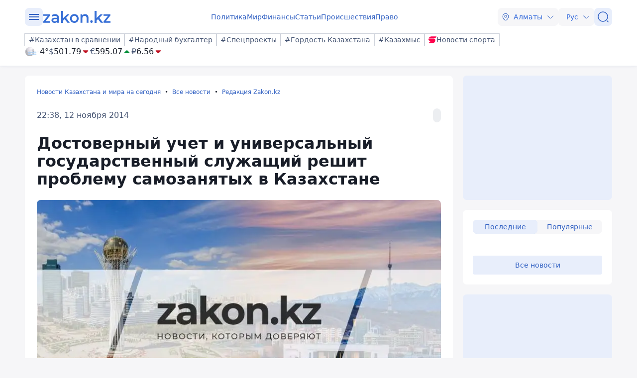

--- FILE ---
content_type: text/javascript; charset=utf-8
request_url: https://yandex.ru/ads/system/adsdk.js
body_size: 27279
content:
/*! v:1303650 e:ES5 b:AdSDKLoader c:adsdk */
!function(){function e(n){var o=r[n];if(void 0!==o)return o.exports;var i=r[n]={exports:{}};return t[n].call(i.exports,i,i.exports,e),i.exports}var t={457:function(e){function t(){this.getSetting=function(e){var t=this._errorSettings[e];return null===t?null:t||""},function(e,t){function r(e,t){for(var r in t)t.hasOwnProperty(r)&&(e[r]=t[r]);return e}function n(e){return("boolean"==typeof e&&(e*=1),"number"==typeof e)?e+"":null}var o,i,a,s={client:["690.2354",1e3,100,0],uncaught:["690.2361",100,10,0],external:["690.2854",100,10,0],script:["690.2609",100,10,0]},u={};t.ERROR_LEVEL={INFO:"info",DEBUG:"debug",WARN:"warn",ERROR:"error",FATAL:"fatal"},t._errorSettings={clck:"https://yandex.ru/clck/click",beacon:!0,project:"unknown",page:"",env:"",experiments:[],additional:{},platform:"",region:"",dc:"",host:"",service:"",level:"",version:"",yandexuid:"",loggedin:!1,coordinates_gp:"",referrer:!0,preventError:!1,unhandledRejection:!1,traceUnhandledRejection:!1,uncaughtException:!0,debug:!1,limits:{},silent:{},filters:{},pageMaxAge:864e6,initTimestamp:+new Date},o=!1,t.initErrors=function(n){var s=r(t._errorSettings,n);o||(s.uncaughtException&&function(){var r=t._errorSettings;if(e.addEventListener)e.addEventListener("error",i),r.resourceFails&&e.addEventListener("error",a,!0),"Promise"in e&&r.unhandledRejection&&e.addEventListener("unhandledrejection",function(e){var r,n,o=e.reason,a={};o&&(o.stack&&o.message?(r=o.message,n=o.stack):(r=String(o),n=t._parseTraceablePromiseStack(e.promise),"[object Event]"===r?r="event.type: "+o.type:"[object Object]"===r&&(a.unhandledObject=o)),o.target&&o.target.src&&(a.src=o.target.src),i({message:"Unhandled rejection: "+r,stack:n,additional:a}))});else{var n=e.onerror;e.onerror=function(e,t,r,o,a){i({error:a||Error(e||"Empty error"),message:e,lineno:r,colno:o,filename:t}),n&&n.apply(this,arguments)}}}(),s.unhandledRejection&&s.traceUnhandledRejection&&t._traceUnhandledRejection&&t._traceUnhandledRejection(),o=!0)},t.updateErrors=function(e){r(t._errorSettings,e)},t.updateAdditional=function(e){t._errorSettings.additional=r(t._errorSettings.additional||{},e)},t._handleError=function(e,n,o){var i,a,c=t._errorSettings;if(c.preventError&&e.preventDefault&&e.preventDefault(),n)i=e,a="client";else{a=(i=t._normalizeError(e)).type;var l=c.onError;"function"==typeof l&&l(i);var d=c.transform;if("function"==typeof d&&(i=d(i)),!i)return;i.settings&&(o=i.settings)}var f=+new Date,v=c.initTimestamp,p=c.pageMaxAge;if(-1===p||!v||!(v+p<f)){var h=s[a][1];"number"==typeof c.limits[a]&&(h=c.limits[a]);var g=s[a][2];"number"==typeof c.silent[a]&&(g=c.silent[a]);var m=s[a][3];if(m<h||-1===h){i.path=s[a][0];var _=(function(e){u[i.message]=!1,t._sendError(e.path,e.vars),s[a][3]++}).bind(this,t._getErrorData(i,{silent:m<g||-1===g?"no":"yes",isCustom:!!n},r(r({},c),o)));if(void 0===c.throttleSend)_();else{if(u[i.message])return;u[i.message]=!0,setTimeout(_,c.throttleSend)}}}},t._getReferrer=function(t){var r=t.referrer,n=typeof r;return"function"===n?r():"string"===n&&r?r:!1!==r&&e.location?e.location.href:void 0},t.getErrorSetting=function(e){return t._errorSettings[e]},t._buildExperiments=function(e){return e instanceof Array?e.join(";"):""},t._buildAdditional=function(e,t){var n="";try{var o=r(r({},e),t);0!==Object.keys(o).length&&(n=JSON.stringify(o))}catch(e){}return n},t._getErrorData=function(r,o,i){o=o||{};var a=t._buildExperiments(i.experiments),s=t._buildAdditional(i.additional,r.additional),u={"-stack":r.stack,"-url":r.file,"-line":r.line,"-col":r.col,"-block":r.block,"-method":r.method,"-msg":r.message,"-env":i.env,"-external":r.external,"-externalCustom":r.externalCustom,"-project":i.project,"-service":r.service||i.service,"-page":r.page||i.page,"-platform":i.platform,"-level":r.level,"-experiments":a,"-version":i.version,"-region":i.region,"-dc":i.dc,"-host":i.host,"-yandexuid":i.yandexuid,"-loggedin":i.loggedin,"-coordinates_gp":r.coordinates_gp||i.coordinates_gp,"-referrer":t._getReferrer(i),"-source":r.source,"-sourceMethod":r.sourceMethod,"-type":o.isCustom?r.type:"","-additional":s,"-adb":n(Ya.blocker)||n(i.blocker),"-cdn":e.YaStaticRegion,"-ua":navigator.userAgent,"-silent":o.silent,"-ts":+new Date,"-init-ts":i.initTimestamp};return i.debug&&e.console&&console[console[r.level]?r.level:"error"]("[error-counter] "+r.message,u,r.stack),{path:r.path,vars:u}},t._baseNormalizeError=function(e){var t=(e=e||{}).error,r=e.filename||e.fileName||"",n=t&&t.stack||e.stack||"",o=e.message||"",i=t&&t.additional||e.additional;return{file:r,line:e.lineno||e.lineNumber,col:e.colno||e.colNumber,stack:n,message:o,additional:i}},t._normalizeError=function(e){var r=t._baseNormalizeError(e),n="uncaught",o=t._isExternalError(r.file,r.message,r.stack),i="",a="";return o.hasExternal?(n="external",i=o.common,a=o.custom):/^Script error\.?$/.test(r.message)&&(n="script"),r.external=i,r.externalCustom=a,r.type=n,r},t._createVarsString=function(e){var t=[];for(var r in e)e.hasOwnProperty(r)&&(e[r]||0===e[r])&&t.push(r+"="+encodeURIComponent(e[r]).replace(/\*/g,"%2A"));return t.join(",")},t._sendError=function(e,r){t.send(null,e,t._createVarsString(r),null,null,null,null)},i=function(e){t._handleError(e,!1)},a=function(e){var r=e.target;if(r){var n=r.srcset||r.src;if(n||(n=r.href),n){var o=r.tagName||"UNKNOWN";t.logError({message:o+" load error",additional:{src:n}})}}},t._parseTraceablePromiseStack=function(){}}("u">typeof self?self:window,this),e=this,e.logError=function(t,r,n){t=t||{},("string"==typeof r||void 0===r)&&((r=Error(r)).justCreated=!0);var o=t.message||"",i=e._baseNormalizeError(r);i.message&&!t.ignoreErrorMessage&&(o&&(o+="; "),o+=i.message),i.message=o||"Empty error";for(var a=["service","source","type","block","additional","level","page","method","sourceMethod","coordinates_gp"],s=0;s<a.length;s++){var u=a[s];t[u]?i[u]=t[u]:r&&r[u]&&(i[u]=r[u])}e._handleError(i,!0,n)};var e,t=this;function r(){var e=t.getSetting("clck"),r=t.countersBatchData.join("\r\n");if(t.countersBatchData=[],t.counterTimerId=null,e&&!(navigator.sendBeacon&&t.getSetting("beacon")&&navigator.sendBeacon(e,r)))if("u">typeof self&&self.fetch)fetch(e,{method:"POST",body:r}).catch(function(){});else{var n=new XMLHttpRequest;n.open("POST",e),n.send(r)}}t.countersBatchData=[],t.counterTimerId,t.send=function(e,n,o,i,a,s,u){clearTimeout(t.counterTimerId);var c,l=(c=t.getSetting("slots"),[u?"/"+u.join("/"):"","/path="+n,c?"/slots="+c.join(";"):"",o?"/vars="+o:"","/cts="+new Date().getTime(),"/*"]);t.countersBatchData.push("/reqid="+t.getSetting("reqid")+l.join("")),t.countersBatchData.length<42?t.counterTimerId=setTimeout(r,15):r()};var n=this;function o(e,t){var r,n=[];for(var o in i)i.hasOwnProperty(o)&&(r=function(e,t){if(e&&t){var r=[];for(var n in t)if(t.hasOwnProperty(n)){var o=t[n];"string"==typeof o&&(o=new RegExp(o)),o instanceof RegExp&&o.test(e)&&r.push(n)}return r.join("_")}}(e[o],t[o]))&&n.push(o+"~"+r);return n.join(";")}var i={url:{0:/(miscellaneous|extension)_bindings/,1:/^chrome:/,2:/kaspersky-labs\.com\//,3:/^(?:moz|chrome|safari)-extension:\/\//,4:/^file:/,5:/^resource:\/\//,6:/webnetc\.top/,7:/local\.adguard\.com/},message:{0:/__adgRemoveDirect/,1:/Content Security Policy/,2:/vid_mate_check/,3:/ucapi/,4:/Access is denied/i,5:/^Uncaught SecurityError/i,6:/__ybro/,7:/__show__deepen/,8:/ntp is not defined/,9:/Cannot set property 'install' of undefined/,10:/NS_ERROR/,11:/Error loading script/,12:/^TypeError: undefined is not a function$/,13:/__firefox__\.(?:favicons|metadata|reader|searchQueryForField|searchLoginField)/},stack:{0:/(?:moz|chrome|safari)-extension:\/\//,1:/adguard.*\.user\.js/i}};n._isExternalError=function(e,t,r){var a=n._errorSettings.filters||{},s={url:(e||"")+"",message:(t||"")+"",stack:(r||"")+""},u=o(s,i),c=o(s,a);return{common:u,custom:c,hasExternal:!!(u||c)}}}window.Ya=window.Ya||{},void 0!==e.exports?(e.exports=t,e.exports.default=t):window.Ya.ErrorLogger=t},686:function(e,t,r){e.exports=function(){var e,t,n,o,i,a,s,u,c,l,d,f,v,p,h,g,m,_,y,A,S,E,b;function O(e){return"function"==typeof e}function w(){var e=setTimeout;return function(){return e(I,1)}}function I(){for(var e=0;e<t;e+=2)(0,d[e])(d[e+1]),d[e]=void 0,d[e+1]=void 0;t=0}function T(e,t){var r=this,n=new this.constructor(R);void 0===n[v]&&x(n);var o=r._state;if(o){var a=arguments[o-1];i(function(){return V(o,n,a,r._result)})}else k(r,n,e,t);return n}function D(e){if(e&&"object"==typeof e&&e.constructor===this)return e;var t=new this(R);return L(t,e),t}function R(){}function N(e,t,r){t.constructor===e.constructor&&r===T&&t.constructor.resolve===D?t._state===h?F(e,t._result):t._state===g?C(e,t._result):k(t,void 0,function(t){return L(e,t)},function(t){return C(e,t)}):void 0===r?F(e,t):O(r)?i(function(e){var n=!1,o=function(e,t,r,n){try{e.call(t,r,n)}catch(e){return e}}(r,t,function(r){n||(n=!0,t!==r?L(e,r):F(e,r))},function(t){n||(n=!0,C(e,t))},"Settle: "+(e._label||" unknown promise"));!n&&o&&(n=!0,C(e,o))},e):F(e,t)}function L(e,t){if(e===t)C(e,TypeError("You cannot resolve a promise with itself"));else if(r=typeof t,null!==t&&("object"===r||"function"===r)){var r,n=void 0;try{n=t.then}catch(t){C(e,t);return}N(e,t,n)}else F(e,t)}function P(e){e._onerror&&e._onerror(e._result),j(e)}function F(e,t){e._state===p&&(e._result=t,e._state=h,0!==e._subscribers.length&&i(j,e))}function C(e,t){e._state===p&&(e._state=g,e._result=t,i(P,e))}function k(e,t,r,n){var o=e._subscribers,a=o.length;e._onerror=null,o[a]=t,o[a+h]=r,o[a+g]=n,0===a&&e._state&&i(j,e)}function j(e){var t=e._subscribers,r=e._state;if(0!==t.length){for(var n=void 0,o=void 0,i=e._result,a=0;a<t.length;a+=3)n=t[a],o=t[a+r],n?V(r,n,o,i):o(i);e._subscribers.length=0}}function V(e,t,r,n){var o=O(r),i=void 0,a=void 0,s=!0;if(o){try{i=r(n)}catch(e){s=!1,a=e}if(t===i)return void C(t,TypeError("A promises callback cannot return that same promise."))}else i=n;t._state!==p||(o&&s?L(t,i):!1===s?C(t,a):e===h?F(t,i):e===g&&C(t,i))}function x(e){e[v]=m++,e._state=void 0,e._result=void 0,e._subscribers=[]}return(e=Array.isArray?Array.isArray:function(e){return"[object Array]"===Object.prototype.toString.call(e)},t=0,n=void 0,o=void 0,i=function(e,r){d[t]=e,d[t+1]=r,2===(t+=2)&&(o?o(I):f())},u=(s=(a="u">typeof window?window:void 0)||{}).MutationObserver||s.WebKitMutationObserver,c="u"<typeof self&&"u">typeof process&&"[object process]"===({}).toString.call(process),l="u">typeof Uint8ClampedArray&&"u">typeof importScripts&&"u">typeof MessageChannel,d=Array(1e3),f=void 0,c)?f=function(){return process.nextTick(I)}:u?(A=0,S=new u(I),E=document.createTextNode(""),S.observe(E,{characterData:!0}),f=function(){E.data=A=++A%2}):l?((b=new MessageChannel).port1.onmessage=I,f=function(){return b.port2.postMessage(0)}):f=void 0===a?function(){try{var e=Function("return this")().require("vertx");return n=e.runOnLoop||e.runOnContext,void 0!==n?function(){n(I)}:w()}catch(e){return w()}}():w(),v=Math.random().toString(36).substring(2),p=void 0,h=1,g=2,m=0,_=function(){function t(t,r){this._instanceConstructor=t,this.promise=new t(R),this.promise[v]||x(this.promise),e(r)?(this.length=r.length,this._remaining=r.length,this._result=Array(this.length),0===this.length?F(this.promise,this._result):(this.length=this.length||0,this._enumerate(r),0===this._remaining&&F(this.promise,this._result))):C(this.promise,Error("Array Methods must be provided an Array"))}return t.prototype._enumerate=function(e){for(var t=0;this._state===p&&t<e.length;t++)this._eachEntry(e[t],t)},t.prototype._eachEntry=function(e,t){var r=this._instanceConstructor,n=r.resolve;if(n===D){var o=void 0,i=void 0,a=!1;try{o=e.then}catch(e){a=!0,i=e}if(o===T&&e._state!==p)this._settledAt(e._state,t,e._result);else if("function"!=typeof o)this._remaining--,this._result[t]=e;else if(r===y){var s=new r(R);a?C(s,i):N(s,e,o),this._willSettleAt(s,t)}else this._willSettleAt(new r(function(t){return t(e)}),t)}else this._willSettleAt(n(e),t)},t.prototype._settledAt=function(e,t,r){var n=this.promise;n._state===p&&(this._remaining--,e===g?C(n,r):this._result[t]=r),0===this._remaining&&F(n,this._result)},t.prototype._willSettleAt=function(e,t){var r=this;k(e,void 0,function(e){return r._settledAt(h,t,e)},function(e){return r._settledAt(g,t,e)})},t}(),(y=function(){function e(t){this[v]=m++,this._result=this._state=void 0,this._subscribers=[],R!==t&&("function"!=typeof t&&function(){throw TypeError("You must pass a resolver function as the first argument to the promise constructor")}(),this instanceof e?function(e,t){try{t(function(t){L(e,t)},function(t){C(e,t)})}catch(t){C(e,t)}}(this,t):function(){throw TypeError("Failed to construct 'Promise': Please use the 'new' operator, this object constructor cannot be called as a function.")}())}return e.prototype.catch=function(e){return this.then(null,e)},e.prototype.finally=function(e){var t=this.constructor;return O(e)?this.then(function(r){return t.resolve(e()).then(function(){return r})},function(r){return t.resolve(e()).then(function(){throw r})}):this.then(e,e)},e}()).prototype.then=T,y.all=function(e){return new _(this,e).promise},y.race=function(t){var r=this;return new r(e(t)?function(e,n){for(var o=t.length,i=0;i<o;i++)r.resolve(t[i]).then(e,n)}:function(e,t){return t(TypeError("You must pass an array to race."))})},y.resolve=D,y.reject=function(e){var t=new this(R);return C(t,e),t},y._setScheduler=function(e){o=e},y._setAsap=function(e){i=e},y._asap=i,y.polyfill=function(){var e=void 0;if(void 0!==r.g)e=r.g;else if("u">typeof self)e=self;else try{e=Function("return this")()}catch(e){throw Error("polyfill failed because global object is unavailable in this environment")}var t=e.Promise;if(t){var n=null;try{n=Object.prototype.toString.call(t.resolve())}catch(e){}if("[object Promise]"===n&&!t.cast)return}e.Promise=y},y.Promise=y,y}()},460:function(e){"use strict";e.exports=Object.setPrototypeOf||(({__proto__:[]})instanceof Array?function(e,t){return e.__proto__=t,e}:function(e,t){for(var r in t)Object.prototype.hasOwnProperty.call(e,r)||(e[r]=t[r]);return e})},103:function(e,t,r){function n(e,t){if(!e||!e.toString)return!1;try{var r=e.toString(),n=/\[native code\]/.test(r)||/\/\* source code not available \*\//.test(r);if(!n&&__unit_test__&&void 0!==t)return t;return n}catch(e){return!1}}"use strict";r.d(t,{J:function(){return n}})},745:function(e,t,r){"use strict";r.d(t,{j:function(){return n}});var n=function(e,t,r){for(var n=0;n<e.length;n++)t.call(r,e[n],n,e)}},417:function(e,t,r){"use strict";r.d(t,{T:function(){return n}});var n=function(e,t,r){for(var n=Array(e.length),o=0;o<e.length;o++)n[o]=t.call(r,e[o],o,e);return n}},71:function(e,t,r){"use strict";r.d(t,{G:function(){return i},T:function(){return a}});var n=r(745),o=r(417),i=function(e){var t,r=0,i=e?(0,o.T)(e,function(e){return e[0]}):[],a=e?(0,o.T)(e,function(e){return e[1]}):[],s=function(e){return(r=i.indexOf(e))>-1},u=function(){return(0,o.T)(i,function(e,t){return[e,a[t]]})},c=((t={get size(){return i.length},has:s,clear:function(){i=[],a=[]},get:function(e){return a[i.indexOf(e)]},keys:function(e){function t(){return e.apply(this,arguments)}return t.toString=function(){return e.toString()},t}(function(){return i.slice()}),values:function(e){function t(){return e.apply(this,arguments)}return t.toString=function(){return e.toString()},t}(function(){return a.slice()}),entries:u,delete:function(e){return s(e)&&i.splice(r,1)&&!!a.splice(r,1)},forEach:function(e,t){(0,n.j)(a,function(r,n){return e.call(t,r,i[n],c)})},set:function(e,t){return s(e)?a[r]=t:a[i.push(e)-1]=t,c}})[Symbol.iterator]=function(){return u()[Symbol.iterator]()},t);return c},a=window.Map&&"function"==typeof window.Map.prototype.keys?window.Map:i},57:function(e,t,r){var n,o,i,a,s;"use strict";r.d(t,{N:function(){return s}}),n=r(745),o=r(103),i=r(71),a=function(){function e(){this.map=new i.G}var t,r=e.prototype;return r.add=function(e){return this.map.set(e,e),this},r.clear=function(){this.map.clear()},r.delete=function(e){return this.map.delete(e)},r.has=function(e){return this.map.has(e)},r.keys=function(){return this.map.keys()},r.values=function(){return this.map.values()},r.entries=function(){return this.map.entries()},r.forEach=function(e){return(0,n.j)(this.values(),e)},t=[{key:"size",get:function(){return this.map.size}}],function(e,t){for(var r=0;r<t.length;r++){var n=t[r];n.enumerable=n.enumerable||!1,n.configurable=!0,"value"in n&&(n.writable=!0),Object.defineProperty(e,function(e){var t=function(e,t){if("object"!=typeof e||!e)return e;var r=e[Symbol.toPrimitive];if(void 0!==r){var n=r.call(e,t||"default");if("object"!=typeof n)return n;throw TypeError("@@toPrimitive must return a primitive value.")}return("string"===t?String:Number)(e)}(e,"string");return"symbol"==typeof t?t:t+""}(n.key),n)}}(e.prototype,t),Object.defineProperty(e,"prototype",{writable:!1}),e}(),s=(0,o.J)(window.Set)?window.Set:a},755:function(e,t,r){var n,o,i,a;"use strict";r.d(t,{n:function(){return a}}),n=r(745),o=r(103),i=0,a=(0,o.J)(window.WeakMap)?window.WeakMap:function(e){var t="__"+[i++,Math.random()],r=function(e){return Object.hasOwnProperty.call(e,t)},o={has:r,get:function(e){return e[t]},delete:function(e){return r(e)&&delete e[t]},set:function(e,r){return Object.defineProperty(e,t,{configurable:!0,value:r}),o}};return e&&(0,n.j)(e,function(e){return o.set(e[0],e[1])}),o}},270:function(){}},r={};e.n=function(t){var r=t&&t.__esModule?function(){return t.default}:function(){return t};return e.d(r,{a:r}),r},e.d=function(t,r){for(var n in r)e.o(r,n)&&!e.o(t,n)&&Object.defineProperty(t,n,{enumerable:!0,get:r[n]})},e.g=function(){if("object"==typeof globalThis)return globalThis;try{return this||Function("return this")()}catch(e){if("object"==typeof window)return window}}(),e.o=function(e,t){return Object.prototype.hasOwnProperty.call(e,t)},e.p="https://yastatic.net/partner-code-bundles/1303650/vas-bundles/",e.rv=function(){return"1.7.0"},e.ruid="bundler=rspack@1.7.0",function(){function t(e){return"string"==typeof e}function r(e){return t(e)&&e.length>0}function n(e,t){return Object.prototype.hasOwnProperty.call(e,t)}function o(e){if("function"==typeof Object.keys)return Object.keys(e);var t=[];for(var r in e)n(e,r)&&t.push(r);return t}function i(e,t){return -1!==e.indexOf(t)}function a(e){var t=typeof e;return!!e&&("object"===t||"function"===t)}function s(e){if(!(null==e?void 0:e.toString))return!1;try{var t=e.toString();return/\[native code\]/.test(t)||/\/\* source code not available \*\//.test(t)}catch(e){return!1}}function u(e){return"function"==typeof e||"Function"===tR(e)}function c(e){var n,o,i,s;return JSON.stringify(e,(i=[],s=(n=void 0===tj?void 0:new tj,o=[],{set:function(e,t){if(void 0===n)return void o.push({path:t,value:e});try{n.set(e,t)}catch(r){o.push({path:t,value:e})}},get:function(e){var t=tC(o,function(t){return t.value===e});return void 0!==n&&void 0===t?n.get(e):t?t.path:void 0}}),function(e,n){if(u(n))return t(n.name)?n.name:"[Function]";if(tN(n))return tP(n);if(!a(n))return n;if(tk(n)){var o;return(o=n).id?o.id:o.className?o.className:"HTML Element"}var c=s.get(n);if(r(c))return"[Circular "+c+"]";for(;i.length>0&&i[i.length-1].value[e]!==n;)i.pop();var l=(i.length>0?i[i.length-1].path:"")+(e?"/"+e:"~");return i.push({path:l,value:n}),s.set(n,l),n}))}function l(e){var t="function"==typeof tM?new tM:void 0;return(l=function(e){function r(){return function(e,t,r){if(d())return Reflect.construct.apply(null,arguments);var n=[null];n.push.apply(n,t);var o=new(e.bind.apply(e,n));return r&&f(o,r.prototype),o}(e,arguments,v(this).constructor)}if(null===e||!function(e){try{return -1!==Function.toString.call(e).indexOf("[native code]")}catch(t){return"function"==typeof e}}(e))return e;if("function"!=typeof e)throw TypeError("Super expression must either be null or a function");if(void 0!==t){if(t.has(e))return t.get(e);t.set(e,r)}return r.prototype=Object.create(e.prototype,{constructor:{value:r,enumerable:!1,writable:!0,configurable:!0}}),f(r,e)})(e)}function d(){try{var e=!Boolean.prototype.valueOf.call(Reflect.construct(Boolean,[],function(){}))}catch(e){}return(d=function(){return!!e})()}function f(e,t){return(f=Object.setPrototypeOf?Object.setPrototypeOf.bind():function(e,t){return e.__proto__=t,e})(e,t)}function v(e){return(v=Object.setPrototypeOf?Object.getPrototypeOf.bind():function(e){return e.__proto__||Object.getPrototypeOf(e)})(e)}function p(e){var t=function(){var r;return t=function(){return r},r=e.apply(this,arguments)};return function(){return t.apply(this,arguments)}}function h(e,t){(null==t||t>e.length)&&(t=e.length);for(var r=0,n=Array(t);r<t;r++)n[r]=e[r];return n}function g(e){return!o(e).length}function m(e,t,r){for(var o in e)n(e,o)&&t.call(r,e[o],o,e)}function _(){return(_=Object.assign?Object.assign.bind():function(e){for(var t=1;t<arguments.length;t++){var r=arguments[t];for(var n in r)({}).hasOwnProperty.call(r,n)&&(e[n]=r[n])}return e}).apply(null,arguments)}function y(e,t,r){void 0===r&&(r=" ");var n=t-e.length;if(n>0){for(var o=r;o.length<n;)o+=o;return(o.length>n?o.substr(0,n):o)+e}return e}function A(e,t,r){for(var n in e)Object.prototype.hasOwnProperty.call(e,n)&&t.call(r,e[n],n,e)}function S(e){if(!e||!e.location)return"";var t=e.location;return"function"==typeof t.toString?t.toString():t.href||""}function E(e){void 0===e&&(e=window);try{return(e.navigator||{}).userAgent||""}catch(e){return""}}function b(e,t){if(void 0===t&&(t=!0),rr&&t)return[];for(var r=[],n=e;;)try{if(!(n=n.ownerDocument.defaultView.frameElement))return r;r.push(n)}catch(e){return r}}function O(e){var t=b(e.documentElement).map(function(e){return e.ownerDocument});return t.unshift(e),t.map(function(e){return{location:S(e.defaultView),referrer:e.referrer}})}function w(){return(w=Object.assign?Object.assign.bind():function(e){for(var t=1;t<arguments.length;t++){var r=arguments[t];for(var n in r)({}).hasOwnProperty.call(r,n)&&(e[n]=r[n])}return e}).apply(null,arguments)}function I(e){try{t=new URL(e)}catch(e){return}var t,r=(t.search||"")+(t.hash||""),n=e.lastIndexOf(r),o=-1===n?e:e.slice(0,n);if(rs.test(e)){var i=t.href,a=I(e.replace(rs,"https:"));return a?w({},a,{originalPath:o,protocol:e.slice(0,e.indexOf(":")+1),href:i}):void 0}return{originalPath:o,href:t.href,protocol:t.protocol,host:t.host,hostname:t.hostname,port:t.port,pathname:t.pathname,search:t.search,hash:t.hash}}function T(e){return!!e}function D(e){return e}function R(e){a(console)&&u(console.warn)&&console.warn(e)}function N(e,t){var r="u">typeof Symbol&&e[Symbol.iterator]||e["@@iterator"];if(r)return(r=r.call(e)).next.bind(r);if(Array.isArray(e)||(r=function(e,t){if(e){if("string"==typeof e)return L(e,void 0);var r=({}).toString.call(e).slice(8,-1);return"Object"===r&&e.constructor&&(r=e.constructor.name),"Map"===r||"Set"===r?Array.from(e):"Arguments"===r||/^(?:Ui|I)nt(?:8|16|32)(?:Clamped)?Array$/.test(r)?L(e,void 0):void 0}}(e))||t&&e&&"number"==typeof e.length){r&&(e=r);var n=0;return function(){return n>=e.length?{done:!0}:{done:!1,value:e[n++]}}}throw TypeError("Invalid attempt to iterate non-iterable instance.\nIn order to be iterable, non-array objects must have a [Symbol.iterator]() method.")}function L(e,t){(null==t||t>e.length)&&(t=e.length);for(var r=0,n=Array(t);r<t;r++)n[r]=e[r];return n}function P(){return(P=Object.assign?Object.assign.bind():function(e){for(var t=1;t<arguments.length;t++){var r=arguments[t];for(var n in r)({}).hasOwnProperty.call(r,n)&&(e[n]=r[n])}return e}).apply(null,arguments)}function F(e,t){var r=C(k(e,{}),t);return rE.has(t)?(0,r_[t])(r):r}function C(e,t){for(var n,o,i=N(e,!0);!(o=i()).done;)if(n=function(){var e=o.value,n=e.sourceName,i=e.getter,a=function(e,t){try{return e()}catch(e){}}(function(){return i(t)});if(r(a))return R("VAS WARNING! Hardcoded parameter=["+t+"] with value=["+a+"] found in ["+n+"]"),{v:a}}())return n.v}function k(e,t){for(var r,n,o={},i=O(e.document),a=N(i,!0);!(n=a()).done;)A(function(e){var t,r;return function(e){for(var t={},r=e.replace(/^[?#]+/,"").replace(/#.*$/,"").split("&"),n=0;n<r.length;n++){var o=r[n].indexOf("="),i=void 0,a=void 0;if(-1===o?(i=ra(r[n]),a=""):(i=ra(r[n].slice(0,o)),a=r[n].slice(o+1)),i){var s=!!/(\[\])$/.exec(i);i=i.replace(/\[\]$/,""),s?void 0===t[i]?t[i]=[ra(a)]:t[i]=[].concat(t[i],ra(a)):t[i]=ra(a)}}return t}(null!=(t=null==(r=I(e))?void 0:r.search)?t:"")}(n.value.location),function(e,t){o[t]=e});var s=((r={adsdktracelogs:t.VAS_TRACE_LOGS,adsdksecuremode:t.VAS_SECURE_MODE,adsdkwithcredentials:t.VAS_WITH_CREDENTIALS,adsdkabflags:t.VAS_AB_FLAGS,adsdkuaas:t.VAS_UAAS})[rc]=t.VAS_AIM_BANNER_ID,r[rl]=t.VAS_AIM_MODE,r[rd]=t.VAS_AIM_DESIGN_ID,r[rf]=t.VAS_AIM_DESIGN_NAME,r[rv]=t.VAS_AIM_SUBDESIGN_ID,r[rp]=t.VAS_DISABLED_PRODUCT_TYPES,r.adsdkhoneypotforced=t.VAS_HONEYPOT_FORCED,r.adsdkgrforced=t.VAS_GR_FORCED,r.vasconsolelogs=t.VAS_CONSOLE_LOGS,r.vasnetworklogs=t.VAS_NETWORK_LOGS,r.vasdebug=t.VAS_DEBUG,r.vasfulldebug=t.VAS_FULL_DEBUG,r);return[{sourceName:"UrlParams",getter:function(e){return o[e]}},{sourceName:"LocalStorage",getter:function(t){return ry.getItem(e,t)}},{sourceName:"GlobalVariable",getter:function(t){return rS(e,t)}},{sourceName:"ABFlag",getter:function(e){return s[e]}}]}function j(e){for(var t=e,r=[e],n=e.top;t!==n;)r.push(t=t.parent);return r}function V(e){if(!e)return[];for(var t=[],r=0;r<e.length;r++)t.push(e[r]);return t}function x(e){for(var t=arguments.length,r=Array(t>1?t-1:0),n=1;n<t;n++)r[n-1]=arguments[n];ro(e)&&(0,rN.j)(e,function(e){"function"==typeof e&&e.apply(void 0,r)})}function M(){}function U(){return(U=Object.assign?Object.assign.bind():function(e){for(var t=1;t<arguments.length;t++){var r=arguments[t];for(var n in r)({}).hasOwnProperty.call(r,n)&&(e[n]=r[n])}return e}).apply(null,arguments)}function B(e,t){return function(e){var r=rR.console;if(t&&void 0!==r){for(var n="AdSDKJS["+tb+"]:",o=arguments.length,i=Array(o>1?o-1:0),a=1;a<o;a++)i[a-1]=arguments[a];null==r.log||r.log.apply(r,[n,e].concat(i))}}}function G(){return(G=Object.assign?Object.assign.bind():function(e){for(var t=1;t<arguments.length;t++){var r=arguments[t];for(var n in r)({}).hasOwnProperty.call(r,n)&&(e[n]=r[n])}return e}).apply(null,arguments)}function Y(e){return rB?V(e.location.ancestorOrigins):[]}function H(e){var t="",r="";return e&&O(e).reverse().forEach(function(e){var n=e.location,o=e.referrer;t=t||n,r=r||o}),{location:t,referrer:r}}function K(e){var t=function(){var r;return t=function(){return r},r=e.apply(this,arguments)};return function(){return t.apply(this,arguments)}}function W(){}function J(){return(J=Object.assign?Object.assign.bind():function(e){for(var t=1;t<arguments.length;t++){var r=arguments[t];for(var n in r)({}).hasOwnProperty.call(r,n)&&(e[n]=r[n])}return e}).apply(null,arguments)}function X(e){var t,r=e.method,n=e.url,o=e.async,i=e.data,a=e.responseType,s=e.onBeforeSend,u=e.onRetry,c=void 0===u?W:u,l=e.checkStatus,d=void 0===l?function(e){return rQ===e}:l,f=e.headers,v=e.xhrConstructor,p=void 0===v?XMLHttpRequest:v,h=e.retries,g=void 0===h?0:h,m=e.timeout,_=void 0===m?0:m,y=e.withCredentials,S=e.onAbort,E=e.onSetup;if(p){var b=e.onSuccess?K(e.onSuccess):W,O=e.onError?K(e.onError):W,w=!1,I=0,T=function(e){w=!0,T=W,t=e,D(Error("Abort request")),"function"==typeof S&&S(e)},D=function(r){if(R.onerror=null,R.onreadystatechange=null,I&&clearTimeout(I),I&&R.readyState!==rZ||w)try{R.abort()}catch(e){}if(!w)if(g>0){var n=c(r,R);if("boolean"!=typeof n||n||T(),w)return;X(J({},e,{onSetup:function(e){var r=e.abort;T=function(e){return r(e)},w&&r(t)},retries:g-1}))}else T=W,O(r,R)},R=new p;try{R.open(r,n,void 0===o||o)}catch(e){D(e);return}if((R.responseType=void 0===a?"text":a,R.withCredentials=!!y,A(void 0===f?{}:f,function(e,t){try{R.setRequestHeader(t,e)}catch(e){}}),_>0&&isFinite(_)&&(I=window.setTimeout(function(){D(Error("Request timeout, "+n))},_)),R.onerror=D,R.onreadystatechange=function(){if(R.readyState===rZ){var e=R.status;d(e)?(T=W,clearTimeout(I),b(R)):D(Error("Invalid request status "+e+", "+n))}},"function"!=typeof E||(E({abort:function(e){return T(e)}}),!w))&&((void 0===s?W:s)(R,e),!w))try{R.send(i)}catch(e){D(e)}}}function z(e){if(!tL(e))return!1;var t=e.code;return!!t&&"0"!==t}function q(e){return"ontouchstart"in e}function $(e,t){(null==t||t>e.length)&&(t=e.length);for(var r=0,n=Array(t);r<t;r++)n[r]=e[r];return n}function Q(e,t){(null==t||t>e.length)&&(t=e.length);for(var r=0,n=Array(t);r<t;r++)n[r]=e[r];return n}function Z(e){return"function"==typeof Object.entries?Object.entries(e):nn(o(e),function(t){return[t,e[t]]})}function ee(e){if(a(e)){var t={},n=!1;if(m(e,function(e,o){void 0!==e&&("boolean"==typeof e||r(e))&&(t[o]=String(e),n=!0)}),n)return t}}function et(e){return"number"==typeof e&&isFinite(e)&&e>0}function er(e){return"number"==typeof e&&isFinite(e)}function en(e,t){(0,rN.j)(e,function(e){"function"==typeof e.dispatch?e.dispatch(t):e(t)})}function eo(e,t){var r="u">typeof Symbol&&e[Symbol.iterator]||e["@@iterator"];if(r)return(r=r.call(e)).next.bind(r);if(Array.isArray(e)||(r=function(e,t){if(e){if("string"==typeof e)return ei(e,void 0);var r=({}).toString.call(e).slice(8,-1);return"Object"===r&&e.constructor&&(r=e.constructor.name),"Map"===r||"Set"===r?Array.from(e):"Arguments"===r||/^(?:Ui|I)nt(?:8|16|32)(?:Clamped)?Array$/.test(r)?ei(e,void 0):void 0}}(e))||t&&e&&"number"==typeof e.length){r&&(e=r);var n=0;return function(){return n>=e.length?{done:!0}:{done:!1,value:e[n++]}}}throw TypeError("Invalid attempt to iterate non-iterable instance.\nIn order to be iterable, non-array objects must have a [Symbol.iterator]() method.")}function ei(e,t){(null==t||t>e.length)&&(t=e.length);for(var r=0,n=Array(t);r<t;r++)n[r]=e[r];return n}function ea(){return(ea=Object.assign?Object.assign.bind():function(e){for(var t=1;t<arguments.length;t++){var r=arguments[t];for(var n in r)({}).hasOwnProperty.call(r,n)&&(e[n]=r[n])}return e}).apply(null,arguments)}function es(){return(es=Object.assign?Object.assign.bind():function(e){for(var t=1;t<arguments.length;t++){var r=arguments[t];for(var n in r)({}).hasOwnProperty.call(r,n)&&(e[n]=r[n])}return e}).apply(null,arguments)}function eu(e,r){if(!r)return!1;var n=function(e){var r=e.currentScript;if(r){var n=r.src;if(t(n))return nw(n)}}(e);return!!t(n)&&(null==n?void 0:n.indexOf(nO))===0}function ec(e,t){return function(){try{e.apply(void 0,arguments)}catch(e){nE.error({error:new tB(e,{code:t})}),setTimeout(function(){throw e},0)}}}function el(e,t){var r,n,o;return null==(r=t.ya)||null==(n=r.videoAd)||null==(o=n.loadedModules)?void 0:o[e]}function ed(e,t){return -1!==e.indexOf(t)}function ef(){return(ef=Object.assign?Object.assign.bind():function(e){for(var t=1;t<arguments.length;t++){var r=arguments[t];for(var n in r)({}).hasOwnProperty.call(r,n)&&(e[n]=r[n])}return e}).apply(null,arguments)}function ev(){return(ev=Object.assign?Object.assign.bind():function(e){for(var t=1;t<arguments.length;t++){var r=arguments[t];for(var n in r)({}).hasOwnProperty.call(r,n)&&(e[n]=r[n])}return e}).apply(null,arguments)}function ep(e){return""+nO+parseInt(e,10)+"/"}function eh(e){var t=e.document,r=t.getElementsByTagName("head")[0];return r||(r=t.createElement("head"),t.documentElement.appendChild(r)),r}function eg(){return(eg=Object.assign?Object.assign.bind():function(e){for(var t=1;t<arguments.length;t++){var r=arguments[t];for(var n in r)({}).hasOwnProperty.call(r,n)&&(e[n]=r[n])}return e}).apply(null,arguments)}function em(){return(em=Object.assign?Object.assign.bind():function(e){for(var t=1;t<arguments.length;t++){var r=arguments[t];for(var n in r)({}).hasOwnProperty.call(r,n)&&(e[n]=r[n])}return e}).apply(null,arguments)}function e_(e){var t,r=e.moduleName,n=e.version,o=e.win,i=null!=(t=rM.hardcodedParams.adsdkecmaver)?t:nB,a=nX({version:n,bundleName:r,win:o,ecmaVersion:i,preferSmartTVBundle:nL&&nF(r)});!function(e){var t,r,n=e.win,o=e.mode,i=e.url,a=e.as,s=e.nonce,c=e.crossOrigin,l=void 0===c?"anonymous":c,d=o,f=eh(n);if("load"===d&&"script"===a){if(f.querySelector('script[src="'+i+'"]'))return;return(r=(t={win:n,container:f,src:i,nonce:s,hasCors:"anonymous"===l}).win.document.createElement("script")).async=!0,t.nonce&&(r.nonce=t.nonce),u(t.onLoad)&&(r.onload=function(){r.onload=function(){},u(t.onLoad)&&t.onLoad()}),t.hasCors="boolean"!=typeof t.hasCors||t.hasCors,t.hasCors&&r.setAttribute("crossorigin","anonymous"),r.src=t.src,t.container?t.container.appendChild(r):eh(t.win).appendChild(r)}if("load"===d&&(d="preload"),!f.querySelector('link[href="'+i+'"]')){var v=document.createElement("link");v.rel=d,v.href=i,v.as=a,v.crossOrigin=l,f.appendChild(v)}}({win:o,as:"script",mode:"preload",url:a})}function ey(e){return nr("globalLoadModuleFunction=["+e+"] start"),new n7(function(t,r){!function(e){var t,r,n,o,i,a,s,c,l,d,f,v,h,g,m,_=e.moduleName,y=e.version,A=void 0===y?nI:y,S=e.onSuccess,E=e.onError,b=e.win,O=e.timeout;"InPage"===_&&(A=nJ);var w=null!=(m=rM.hardcodedParams.adsdkecmaver)?m:nB,I=Date.now(),T=p(ec(function(e){var t=Date.now()-I;nE.log({name:"ModuleLoaded",data:{loaderVersion:re,bundleVersion:A},values:{timeSpent:t},sensors:{bundleName:_},dailySensors:{ecmaVersion:w,bundleName:_}}),S(e)},"LOAD_MODULE_CALLBACK_ERROR")),D=p(ec(function(e){nE.error({error:e}),E(e)},"LOAD_MODULE_CALLBACK_ERROR"));if(nU(b))return nE.log({name:"LoadModuleBrokeInIE",probability:tI}),D(new tB({code:"LOAD_MODULE_REJECTED_IN_IE",details:{moduleName:_,version:A,timeout:O}}));var R=el(_,b);if(R)return T(R);var N=nX({version:A,bundleName:_,win:b,ecmaVersion:w,preferSmartTVBundle:nL&&nF(_)}),L=nZ({src:N,win:b}),P=L.promise,F=(L.teardown,nV(O,window)),C=F.promise,k=F.clear,j=(r=(t={element:b,eventName:"pagehide",listener:function(e){e.persisted||D(new tB({code:"LOAD_MODULE_REJECTED_BY_WINDOW_UNLOAD",details:{moduleName:_,version:A,timeout:O}}))}}).element,n=t.eventName,o=t.listener,i=t.options,s=void 0!==(a=t.ignoreBubbling)&&a?function(e){e.target===r&&o.call(this,e)}:o,c=!1,l=!1,d=!1,!0===i?c=!0:"object"==typeof i&&(c=!!i.capture,l=!!i.passive,d=!!i.once),f={capture:c,passive:l,once:d},v=nk?f:f.capture,h=f.once&&!nC?function(e){g(),s.call(this,e)}:s,g=function(){u(r.removeEventListener)&&r.removeEventListener(n,h,v)},r.addEventListener(n,h,v),g),V=function(){j(),k()};C.then(function(){D(new tB({code:"LOAD_MODULE_TIMEOUT",details:{moduleUrl:N,moduleName:_,version:A,timeout:O}}))}),P.then(function(){V();var e=el(_,b);e?T(e):D(new tB({code:"CANNOT_INIT_MODULE",details:{moduleUrl:N,moduleName:_,version:A}}))}).catch(function(e){V(),D(new tB(e,{code:"CANNOT_LOAD_MODULE",details:{moduleUrl:N,moduleName:_,version:A}}))})}({moduleName:e,version:void 0,onSuccess:t,onError:r,win:window,timeout:n0})})}function eA(e,t){e_({moduleName:e,win:t,version:re})}function eS(){return(eS=Object.assign?Object.assign.bind():function(e){for(var t=1;t<arguments.length;t++){var r=arguments[t];for(var n in r)({}).hasOwnProperty.call(r,n)&&(e[n]=r[n])}return e}).apply(null,arguments)}function eE(){function e(e,r,n,o){var s=Object.create((r&&r.prototype instanceof t?r:t).prototype);return eb(s,"_invoke",function(e,t,r){function n(e,t){for(s=e,u=t,a=0;!f&&c&&!r&&a<l.length;a++){var r,n=l[a],o=v.p,p=n[2];e>3?(r=p===t)&&(u=n[(s=n[4])?5:(s=3,3)],n[4]=n[5]=i):n[0]<=o&&((r=e<2&&o<n[1])?(s=0,v.v=t,v.n=n[1]):o<p&&(r=e<3||n[0]>t||t>p)&&(n[4]=e,n[5]=t,v.n=p,s=0))}if(r||e>1)return d;throw f=!0,t}var o,s,u,c=0,l=r||[],f=!1,v={p:0,n:0,v:i,a:n,f:n.bind(i,4),d:function(e,t){return o=e,s=0,u=i,v.n=t,d}};return function(r,l,p){if(c>1)throw TypeError("Generator is already running");for(f&&1===l&&n(l,p),s=l,u=p;(a=s<2?i:u)||!f;){o||(s?s<3?(s>1&&(v.n=-1),n(s,u)):v.n=u:v.v=u);try{if(c=2,o){if(s||(r="next"),a=o[r]){if(!(a=a.call(o,u)))throw TypeError("iterator result is not an object");if(!a.done)return a;u=a.value,s<2&&(s=0)}else 1===s&&(a=o.return)&&a.call(o),s<2&&(u=TypeError("The iterator does not provide a '"+r+"' method"),s=1);o=i}else if((a=(f=v.n<0)?u:e.call(t,v))!==d)break}catch(e){o=i,s=1,u=e}finally{c=1}}return{value:a,done:f}}}(e,n,o),!0),s}function t(){}function r(){}function n(){}function o(e){return Object.setPrototypeOf?Object.setPrototypeOf(e,n):(e.__proto__=n,eb(e,l,"GeneratorFunction")),e.prototype=Object.create(s),e}var i,a,s,u="function"==typeof Symbol?Symbol:{},c=u.iterator||"@@iterator",l=u.toStringTag||"@@toStringTag",d={};return a=Object.getPrototypeOf,s=n.prototype=t.prototype=Object.create([][c]?a(a([][c]())):(eb(a={},c,function(){return this}),a)),r.prototype=n,eb(s,"constructor",n),eb(n,"constructor",r),r.displayName="GeneratorFunction",eb(n,l,"GeneratorFunction"),eb(s),eb(s,l,"Generator"),eb(s,c,function(){return this}),eb(s,"toString",function(){return"[object Generator]"}),(eE=function(){return{w:e,m:o}})()}function eb(e,t,r,n){var o=Object.defineProperty;try{o({},"",{})}catch(e){o=0}(eb=function(e,t,r,n){function i(t,r){eb(e,t,function(e){return this._invoke(t,r,e)})}t?o?o(e,t,{value:r,enumerable:!n,configurable:!n,writable:!n}):e[t]=r:(i("next",0),i("throw",1),i("return",2))})(e,t,r,n)}function eO(e,t,r,n,o,i,a){try{var s=e[i](a),u=s.value}catch(e){return void r(e)}s.done?t(u):of.resolve(u).then(n,o)}function ew(){return(ew=Object.assign?Object.assign.bind():function(e){for(var t=1;t<arguments.length;t++){var r=arguments[t];for(var n in r)({}).hasOwnProperty.call(r,n)&&(e[n]=r[n])}return e}).apply(null,arguments)}"use strict";e(270),tE="https://yastatic.net/partner-code-bundles/1303650/vas-bundles/",tO="AdSDKLoader"===(tb="AdSDKLoader"),tw=i(o({AdSDKLoader:0,VpaidLoader:0}),tb),tI=1,tT=({}).toString,tD=/\[object (\w+)\]/,tR=function(e){var t=tT.call(e);if(!t)return null;var r=t.match(tD);if(!r)return null;var n=r[1];return n||null},tN=function(e){return e instanceof Error||"Error"===tR(e)},tL=function(e){return!!a(e)&&!!t(e.name)&&!!t(e.message)},tP=function(e){return{name:e.name,message:e.message,stack:e.stack}},tC=s(tF=[].find)?function(e,t){return tF.call(e,t)}:function(e,t){for(var r=0;r<e.length;r++){var n=e[r];if(t(n,r,e))return n}},tk=function(e){try{var t,r=(void 0===t&&(t=window),("function"==typeof t.getComputedStyle?t.getComputedStyle(e,null):e.currentStyle)||{});return"display"in r}catch(e){return!1}},tj=e(755).n,tV=e(460),tx=e.n(tV),tM=e(71).T,tU={originalError:void 0,message:"DEFAULT_ERROR_MESSAGE",code:"0",details:"",stack:"?:?:?"},tB=function(e){function t(){var r,n,o,i,a,s,u,l=2===arguments.length?arguments.length<=0?void 0:arguments[0]:void 0,d=2===arguments.length?arguments.length<=1?void 0:arguments[1]:arguments.length<=0?void 0:arguments[0],f=tL(l)||"object"==typeof l&&l&&"code"in l&&"details"in l?l:{message:String(l||tU.message)};(u=e.call(this)||this).originalError="object"==typeof l&&l?l:{unknown:l,unknownStr:String(l)},tx()(u,t.prototype);var v=d.code||f.code||f.id||tU.code,p=d.message||f.message||tU.message;u.message="VAS Error ["+v+"]"+(p?"["+p+"]":""),u.code=v,u.details=d.details||f.details||tU.details;var h=f.stack||(r=f.url,n=f.line,o=f.col,i=f.fileName,a=f.columnNumber,s=f.lineNumber,(r||i||"?")+":"+(n||s||"?")+":"+(o||a||"?")),g=h===tU.stack?u.stack:h;if(g&&g!==tU.stack)u.stack=g;else if(!u.stack)try{throw Error(u.message)}catch(e){u.stack=g=e.stack||tU.stack}return u.toString=function(){return c(u.toJSON())},u.toJSON=function(){return{originalError:u.originalError,message:u.message,code:u.code,details:u.details,stack:g}},u}return t.prototype=Object.create(e.prototype),t.prototype.constructor=t,f(t,e),t}(l(Error)),tG=function(e,t,r){for(var n=0;n<e.length;n++)t.call(r,e[n],n,e)},tH=(tY=function(e,t){var r=e[t];if(!s(r)){var n=r;try{delete e[t];var o=e[t];"function"==typeof o&&(r=o),e[t]=n}catch(e){}}return r}(Array,"isArray"))?function(e){return tY.call(Array,e)}:function(e){return"Array"===tR(e)},tK=["expFlags"],tW=function(e,r){if(!a(r))throw Error("Parsed replaced macro is not an object: "+e);if(!function(e){if(void 0!==e){if(!t(e))throw Error("testIdsString is not a string or undefined ["+e+"]");if(0!==e.length)for(var r,n=function(e,t){var r="u">typeof Symbol&&e[Symbol.iterator]||e["@@iterator"];if(r)return(r=r.call(e)).next.bind(r);if(Array.isArray(e)||(r=function(e,t){if(e){if("string"==typeof e)return h(e,void 0);var r=({}).toString.call(e).slice(8,-1);return"Object"===r&&e.constructor&&(r=e.constructor.name),"Map"===r||"Set"===r?Array.from(e):"Arguments"===r||/^(?:Ui|I)nt(?:8|16|32)(?:Clamped)?Array$/.test(r)?h(e,void 0):void 0}}(e))||t&&e&&"number"==typeof e.length){r&&(e=r);var n=0;return function(){return n>=e.length?{done:!0}:{done:!1,value:e[n++]}}}throw TypeError("Invalid attempt to iterate non-iterable instance.\nIn order to be iterable, non-array objects must have a [Symbol.iterator]() method.")}(e.split(";"),!0);!(r=n()).done;){var o=r.value.split(",");if(3!==o.length)throw Error("testIdParts length error ["+e+"]");var i=o[0],a=o[2];if(0===i.trim().length)throw Error("testId length error ["+e+"]");if(0===a.trim().length)throw Error("testId bucket length error ["+e+"]")}}}(r.testIds),!("flags"in r)||!a(r.flags))throw Error("Parsed replaced macro has no flags field: "+e);return!0},tJ=function(e){e.expFlags;var t=function(e,t){if(null==e)return{};var r={};for(var n in e)if(({}).hasOwnProperty.call(e,n)){if(-1!==t.indexOf(n))continue;r[n]=e[n]}return r}(e,tK),r={},n={};return tG(e.expFlags,function(e){tG(e,function(e){var t=e.CONTEXT.FLAGS,i=e.TESTID;a(t)&&tG(o(t),function(e){var o,a=t[e];r[e]=a,n[e]=null!=(o=n[e])?o:[],n[e].push({value:a,testId:i[0]})})})}),_({flags:r,flagsMap:n},t)},tX={testIds:"",flags:{}},tz=p(function(){try{return '{\"flagsMap\":{\"YASPSTABLEVER\":[{\"value\":\"1.759.13647\",\"testId\":\"1474573\"}],\"VAS_STABLE_VERSION\":[{\"value\":\"1301686\",\"testId\":\"1347458\"}],\"VAS_LOG_CONTENT_DURATION_PERCENT\":[{\"value\":\"1\",\"testId\":\"1327062\"}],\"DISABLE_DESTROY_EXTERNAL_CREATIVE_AD_USER_CLOSE_EVENT\":[{\"value\":\"exp\",\"testId\":\"1449275\"},{\"value\":\"exp\",\"testId\":\"1449272\"}],\"VAS_RECALCULATE_REQUEST_METHOD_FOR_WRAPPER_URL\":[{\"value\":\"exp\",\"testId\":\"1450545\"}],\"QR_BLACK_LIST_CLIENT_IDS\":[{\"value\":\"109238945:88772210:309062065\",\"testId\":\"1471021\"}],\"PCODE_STABLE_VERSION\":[{\"value\":\"1303650\",\"testId\":\"1474666\"}]},\"videoPlatformUaasConfig\":[],\"testIds\":\"1455699,0,58;1387854,0,60;1384006,0,10;1457615,0,45;1404022,0,31;1447467,0,88;1471934,0,9;1471792,0,92;1467261,0,48;1353317,0,57;1470815,0,88;1471015,0,16;1473074,0,91;1474010,0,46;681841,0,29\",\"pcodever\":\"1303650\",\"isControlVersionReplaced\":false,\"route\":\"video-ads-sdk/adsdk\",\"queryString\":\"route=video-ads-sdk/adsdk\",\"device\":\"desktop\",\"iCookie\":\"qPSpUjpOEhyHP+AtVfpbOaEhLhR6zH4xAfnSMPEWjY3D1DBdJOn8OSXBoE2/Y14kcWKxZg3BOIoRQHcLWeXezFC3vQw=\",\"isInternalNetwork\":false,\"stickyVersion\":\"\",\"isStickyVersion\":false,\"ua\":\"Mozilla/5.0 (Macintosh; Intel Mac OS X 10_15_7) AppleWebKit/537.36 (KHTML, like Gecko) Chrome/131.0.0.0 Safari/537.36; ClaudeBot/1.0; +claudebot@anthropic.com)\",\"src_domain\":\"ya\",\"domain\":\"yandex.ru\",\"vastEncryptionParams\":{\"passphrase\":\"eWGv4tXhyOhVZjglrxvGL4cs\",\"keyNo\":3},\"csrfToken\":\"37b404af86f778fbb0b37289c685109cb72c1fc9:1769465183\",\"pcodeUID\":\"5251786031769465183\",\"rrActiveTestIds\":[]}'}catch(e){return e}}),tq=function(e){if(tN(e))return{error:e,config:tX};try{var t=a(e)?e:JSON.parse(""+(e||"")),r=a(t)&&"expFlags"in t&&tH(t.expFlags)&&1?tJ(t):t;if(!r.flags||g(r.flags)){var n,o,i=(n=r.flagsMap,void 0===n&&(n={}),o={},m(n,function(e,t){tG(e,function(e){var r=e.value;o[t]=r})}),o);g(i)||(r.flags=i)}if(!tW(String(e),r))throw Error("UAAS config is not valid: "+e);return{error:void 0,config:r}}catch(e){return{error:e,config:tX}}},t$=p(function(e){return tq(e||tz())}),tZ=!(0,(tQ=e(103)).J)(Math.random)||Math.random()===Math.random(),t0=Date&&u(Date.now)?function(){return Date.now()}:function(){return new Date().getTime()},t2=(t1="u"<typeof window?void 0:window.performance)&&u(t1.now),t6=t1&&t1.timing&&t1.timing.navigationStart?t1.timing.navigationStart:t0(),t3=0,t5=t2?function(){return t1.now()}:function(){return t3=Math.max(t0()-t6,t3)},t7=Date.now()*t5()%0x7fffffff,t4=0x7ffffffe,t8=tZ?function(){return((t7=16807*t7%0x7fffffff)-1)/t4}:function(){return Math.random()};try{t9="1303650"}catch(e){t9="INVALID_BUILD_VERSION"}if(re=t9,rt=function(e,t,r){var n=0;for(arguments.length<3&&(n=1,r=e[0]);n<e.length;n++)r=t(r,e[n],n,e);return r},void 0===tg&&(tg=window),rr=function(e){void 0===e&&(e=window);var t=E(e).toLowerCase();if(t.indexOf("android")>-1)return!1;var r=t.replace(/\(.+?\)/gi,"").split(" ").map(function(e){return e.trim().split("/")[0]}).filter(function(e){return e&&"mobile"!==e});return 4===r.length&&"mozilla"===r[0]&&"applewebkit"===r[1]&&"version"===r[2]&&"safari"===r[3]}(tg)||(void 0===(tm=tg)&&(tm=window),t_=tm.navigator.userAgent.toLowerCase(),/ipad|iphone|ipod/.test(t_)&&!tm.MSStream&&!function(e){return void 0===e&&(e=window),e.navigator.userAgent.indexOf("UCBrowser")>-1}(tm))||(void 0===(ty=tg)&&(ty=window),/Apple/.test(ty.navigator.vendor)&&(void 0===(tt=ty)&&(tt=window),"ontouchstart"in tt)),ro=(rn=function(e,t){var r=e[t];if(!(0,tQ.J)(r)){var n=r;try{delete e[t];var o=e[t];"function"==typeof o&&(r=o),e[t]=n}catch(e){}}return r}(Array,"isArray"))?function(e){return rn.call(Array,e)}:function(e){return"Array"===tR(e)},ri=function(){function e(e){this.cache=e}var t=e.prototype;return t.get=function(e){return this.cache[e]},t.has=function(e){return e in this.cache},t.set=function(e,t){this.cache[e]=t},e}(),ra=function(e){try{return decodeURIComponent(e)}catch(t){return e}},void 0===tA&&(tA=function(e){return e}),void 0===tS&&(tS=new ri({})),rs=/^(android-app:|chrome-extension:)/,rc="aim-banner-id",rl="aim-mode",rd="aim-design-id",rf="aim-design-name",rv="aim-subdesign-id",rp="disabled-product-types",(ru={adsdkver:0,adsdkecmaver:0,adsdktracelogs:0,adsdksecuremode:0,adsdkwithcredentials:0,adsdkabflags:0,adsdkuaas:0})[rc]=0,ru[rl]=0,ru[rd]=0,ru[rf]=0,ru[rv]=0,ru[rp]=0,ru.adsdkhoneypotforced=0,ru.adsdkgrforced=0,ru.vasnetworklogs=0,ru.vasconsolelogs=0,ru.vasdebug=0,ru.vasfulldebug=0,ru.vaslogabflags=0,ru.vasrandom=0,ru.adsdkdebug=0,rh=o(ru),rg=o({Unsafe:0,Safe:0,ForceSafe:0,OnlyYandexCreatives:0}),(rm={adsdkver:function(e){return r(e)?e:void 0},adsdkecmaver:function(e){var t=null==e?void 0:e.toUpperCase();return"ES2017"===t||"ES5"===t?t:void 0},adsdktracelogs:T,adsdksecuremode:function(e){return e&&i(rg,e)?e:void 0},adsdkwithcredentials:function(e){var t=e?(""+e).toLowerCase():void 0;return"true"===t||"false"!==t&&void 0},adsdkabflags:D,adsdkuaas:D})[rc]=D,rm[rl]=D,rm[rd]=D,rm[rf]=D,rm[rv]=D,rm[rp]=D,rm.adsdkhoneypotforced=T,rm.adsdkgrforced=T,rm.vasnetworklogs=T,rm.vasconsolelogs=T,rm.vasdebug=T,rm.vasfulldebug=function(e){return"false"!==e&&!!e},rm.vaslogabflags=D,rm.vasrandom=function(e){var t=Number(e);return t>0&&t<=1?t:void 0},rm.adsdkdebug=T,r_=rm,ry={getItem:function(e,t){try{return e.localStorage.getItem(t)}catch(e){return null}},setItem:function(e,t,r){try{e.localStorage.setItem(t,r)}catch(e){return}},removeItem:function(e,t){try{e.localStorage.removeItem(t)}catch(e){return}}},rA=function(e){for(var t=[];e;)try{if(S(e),t.push(e),e.parent===e)break;e=e.parent}catch(e){break}return t},rS=function(e,t){for(var r=0,n=rA(e);r<n.length;r++){var o,i,a=null==(o=n[r].Ya)||null==(i=o.hardcodedParams)?void 0:i[t];if(a)return String(a)}},rE=new(e(57)).N(rh),j(window),rb=function(e,t){e.__AD_SDK_SCRIPT_SESSION_PARAMETERS__=t},!(rO=document.currentScript)){var eI,eT,eD,eR,eN,eL,eP,eF,eC,ek,ej,eV,ex,eM,eU,eB,eG,eY,eH,eK,eW,eJ,eX,ez,eq,e$,eQ,eZ,e0,e1,e2,e6,e3,e5,e7,e4,e8,e9,te,tt,tr,tn,to,ti,ta,ts,tu,tc,tl,td,tf,tv,tp,th,tg,tm,t_,ty,tA,tS,tE,tb,tO,tw,tI,tT,tD,tR,tN,tL,tP,tF,tC,tk,tj,tV,tx,tM,tU,tB,tG,tY,tH,tK,tW,tJ,tX,tz,tq,t$,tQ,tZ,t0,t1,t2,t6,t3,t5,t7,t4,t8,t9,re,rt,rr,rn,ro,ri,ra,rs,ru,rc,rl,rd,rf,rv,rp,rh,rg,rm,r_,ry,rA,rS,rE,rb,rO,rw,rI,rT,rD,rR,rN,rL,rP,rF,rC,rk,rj,rV,rx,rM,rU,rB,rG,rY,rH,rK,rW,rJ,rX,rz,rq,r$,rQ,rZ,r0,r1,r2,r6,r3,r5,r7,r4,r8,r9,ne,nt,nr,nn,no,ni,na,ns,nu,nc,nl,nd,nf,nv,np,nh,ng,nm,n_,ny,nA,nS,nE,nb,nO,nw,nI,nT,nD,nR,nN,nL,nP,nF,nC,nk,nj,nV,nx,nM,nU,nB,nG,nY,nH,nK,nW,nJ,nX,nz,nq,n$,nQ,nZ,n0,n1,n2,n6,n3,n5,n7,n4,n8,n9,oe,ot,or,on,oo,oi,oa,os,ou,oc,ol,od,of,ov,op,oh,og=V(document.getElementsByTagName("script"));(rO=tC(og,function(e){return a(e.__AD_SDK_SCRIPT_SESSION_PARAMETERS__)}))||(rO=og[og.length-1])}rI=(rw=rO)?rw.src:"",rR=(rD=(rT=function(e,t){if(void 0===t&&(t=!0),rr&&t)return[];for(var r=[],n=e;;)try{if(!(n=n.ownerDocument.defaultView.frameElement))return r;r.push(n)}catch(e){return r}}(document.documentElement)).length)>0?rT[rD-1].ownerDocument.defaultView:window,rN=e(745),rL=e(686),rP=e(686),(rF=function(e){var t=e.propertyName;return{call:function(e){return M(U({propertyName:t},e))},subscribe:function(e){return M(U({propertyName:t},e))},wait:function(e){return function(e){return e.propertyName,new rL(function(e){})}(U({propertyName:t},e))},waitUntil:function(e){return function(e){return e.propertyName,e.comparator,new rP(function(e){})}(U({propertyName:t},e))},clear:function(e){return M(U({propertyName:t},e))}}})({propertyName:"DEBUG_LOG_GLOBAL_CALLBACK_PROPERTY_NAME"}),rC=rw?rw.__AD_SDK_SCRIPT_SESSION_PARAMETERS__:void 0,rw&&delete rw.__AD_SDK_SCRIPT_SESSION_PARAMETERS__,rx=[rj="yandex.ru",rk="an.yandex.ru",rV="yastatic.net"],rU=(eH=(eY=function(e,t){var r,n=(null==t?void 0:t.VAS_UAAS_CONFIG)||tX;try{var o=F(e,"adsdkuaas"),i=t$(o);if(i.error)throw i.error;n=i.config}catch(e){r=e}return{config:n,parsingError:r}}(eI=window,rC)).config,eK=eY.parsingError,eW=(eT=eI,eD=eH,eR=rC,eL=eD.flags,eP=null!=(eN=null==eR?void 0:eR.AB_FLAGS)?eN:{},eC=t(eF=F(eT,"adsdkabflags"))?rt(eF.split(","),function(e,t){var r,n=t.split("="),o=n[0],i=n[1];return G({},e,((r={})[o]=i,r))},{}):{},G({},{},eL,eP,eC)),eX=(eJ=(ej=k(eI,eW),(eV=rt(rh,function(e,t){var r,n=C(ej,t),o=(0,r_[t])(n);return P({},e,((r={})[t]=o,r))},{})).adsdkdebug&&(console.warn("adsdkdebug is deprecated, use vasfulldebug instead"),eV.vasfulldebug=!0),eV.vasfulldebug&&(eV.vasnetworklogs="false"!==C(ej,"vasnetworklogs"),eV.vasconsolelogs="false"!==C(ej,"vasconsolelogs"),eV.vasdebug="false"!==C(ej,"vasdebug")),eV)).vasdebug,ez=eJ.vasconsolelogs,eq=B(eJ.adsdktracelogs,ez),eZ=(eQ=(null==(e$=(null==rC?void 0:rC.AdditionalStatsRootFields)||void 0)?void 0:e$.vsid)||(null==rC?void 0:rC.VSID))||(void 0===ek&&(ek=re),[function(e){for(var t="",r=0;r<44;r++)t+=(16*t8()|0).toString(16);return t}(0),"VAS",y(ek.substr(-4),4,"0"),y(Date.now().toString().slice(0,10),10,"0")].join("x")),eq((eQ?"Use VSID from session":"Generate new VSID")+" ["+eZ+"]"),e0=null!=(ex=null!=(eM=eJ.vasrandom)?eM:null==rC?void 0:rC.VAS_USER_SESSION_RANDOM)?ex:t8(),e1=(null==rC?void 0:rC.ICOOKIE)||eH.iCookie,e2=(null==rC?void 0:rC.TEST_IDS)||eH.testIds||void 0,e6=rI?null==(eU=I(rI))?void 0:eU.hostname:void 0,e3=(null==rC?void 0:rC.loaderLoadedFromYaRu)||"ya.ru"===e6,e5=null!=(eB=null==rC?void 0:rC.loaderLoadedFromAnYandexRu)?eB:tO&&("an"===eH.src_domain||e6===rk),e4=(e7=null!=rC?rC:{}).productTheme,e8=e7.actualFormat,e9=e7.pageId,te=e7.impId,rM={hardcodedParams:eJ,isDebugEnabled:eX,VSID:eZ,VAS_USER_SESSION_RANDOM:e0,AB_FLAGS:eW,ICOOKIE:e1,TEST_IDS:e2,VAS_UAAS_CONFIG:eH,VAS_UAAS_CONFIG_ParseError:eK,AdditionalStatsRootFields:e$,loaderLoadedFromAnYandexRu:e5,loaderLoadedFromYaRu:e3,activeTestIds:null==rC?void 0:rC.ActiveTestIds,grWasSent:null!=(eG=null==rC?void 0:rC.grWasSent)&&eG,productTheme:e4,actualFormat:e8,pageId:e9,impId:te,devPublicPath:eH.devPublicPath}).VSID,rB=!!window.location.ancestorOrigins,rG=Y(window),rK=(rH=(rY=b(document.documentElement)).length)>0?rY[rH-1].ownerDocument.defaultView:window,rJ=!!(to=((tn=(tr=(0,(rW=e(417)).T)(rY,function(e){return e.ownerDocument})).length)?tr[tn-1]:document).defaultView)&&to.self!==to.parent,rz=(rX=function(e){void 0===e&&(e=window);var t=Y(e);if(t.length>0){var r=t[t.length-1];if(-1===r.indexOf("extension"))return{topAncestor:r,isTrusted:!0}}var n=H(e.document),o=n.location,i=n.referrer,a=!rJ||j(rK).length<2,s=I(rJ?i:o);return s?{topAncestor:function(e,t){if(void 0===t&&(t=!1),t){var r=e.originalPath,n="/"===e.pathname&&"/"!==r[r.length-1];return""+e.originalPath+(n?"/":"")+e.search+e.hash}var o="443"===e.port||"80"===e.port?e.hostname:e.host;return e.protocol+"//"+o+e.pathname+e.search+e.hash}({protocol:s.protocol,hostname:s.hostname,host:s.host,port:s.port,originalPath:"",href:"",pathname:"",search:"",hash:""}),isTrusted:a}:{topAncestor:"",isTrusted:!1}}()).topAncestor,rq=rX.isTrusted,r$=function(e){return e},rQ=200,rZ=4,r1=(r0=function(e){return(0,tQ.J)(e.navigator.sendBeacon)})(window);r6=(r2=rM.hardcodedParams.vasnetworklogs||rM.VAS_UAAS_CONFIG.isInternalNetwork||!1)?tI:.01,r3=r2?tI:.001,r5=function(e){for(var t,r=rA(e),n=function(e,t){var r="u">typeof Symbol&&e[Symbol.iterator]||e["@@iterator"];if(r)return(r=r.call(e)).next.bind(r);if(Array.isArray(e)||(r=function(e,t){if(e){if("string"==typeof e)return $(e,void 0);var r=({}).toString.call(e).slice(8,-1);return"Object"===r&&e.constructor&&(r=e.constructor.name),"Map"===r||"Set"===r?Array.from(e):"Arguments"===r||/^(?:Ui|I)nt(?:8|16|32)(?:Clamped)?Array$/.test(r)?$(e,void 0):void 0}}(e))||t&&e&&"number"==typeof e.length){r&&(e=r);var n=0;return function(){return n>=e.length?{done:!0}:{done:!1,value:e[n++]}}}throw TypeError("Invalid attempt to iterate non-iterable instance.\nIn order to be iterable, non-array objects must have a [Symbol.iterator]() method.")}(r,!0);!(t=n()).done;){var o=t.value.BANNER_TYPE_FROM_NANPU;if("string"==typeof o&&o.length>0)return o}}(window),r7=function(e,t){for(var r,n=function(e,t){var r="u">typeof Symbol&&e[Symbol.iterator]||e["@@iterator"];if(r)return(r=r.call(e)).next.bind(r);if(Array.isArray(e)||(r=function(e,t){if(e){if("string"==typeof e)return Q(e,void 0);var r=({}).toString.call(e).slice(8,-1);return"Object"===r&&e.constructor&&(r=e.constructor.name),"Map"===r||"Set"===r?Array.from(e):"Arguments"===r||/^(?:Ui|I)nt(?:8|16|32)(?:Clamped)?Array$/.test(r)?Q(e,void 0):void 0}}(e))||t&&e&&"number"==typeof e.length){r&&(e=r);var n=0;return function(){return n>=e.length?{done:!0}:{done:!1,value:e[n++]}}}throw TypeError("Invalid attempt to iterate non-iterable instance.\nIn order to be iterable, non-array objects must have a [Symbol.iterator]() method.")}(t.split("."),!0);!(r=n()).done;){var o=r.value;if(!a(e)){e=void 0;break}e=e[o]}return e},r8=a(r4="__ADB_CONFIG__")&&a(r4.fn)?r4.fn:void 0,r9=["encodeUrl","decodeUrl","encodeCSS","isEncodedUrl"],ne=function(e){if(r8)return r8;for(var t={},r=rA(e);r.length;)if(function(){var e=r.pop();if(!e)return 1;tG(r9,function(r){if(!u(t[r])){var n=r7(e,"ya.videoAd."+r);u(n)&&(t[r]=n)}})}())continue;return t},nt=function(e){return ne(e).encodeUrl},nr=B(rM.hardcodedParams.adsdktracelogs,rM.hardcodedParams.vasconsolelogs),nn=function(e,t,r){for(var n=[],o=0;o<e.length;o++)n[o]=t.call(r,e[o],o,e);return n},no=e(457),ni=e.n(no),na=function(e,t,r){for(var n=[],o=0;o<e.length;o++){var i=e[o];t.call(r,i,o,e)&&n.push(i)}return n},ns=e(686),nu=function(){function e(){this.on=[],this.once=[]}var t=e.prototype;return t.add=function(){for(var e,t=this,r=arguments.length,n=Array(r),o=0;o<r;o++)n[o]=arguments[o];return(e=this.on).push.apply(e,n),function(){t.remove.apply(t,n)}},t.addOne=function(){for(var e,t=this,r=arguments.length,n=Array(r),o=0;o<r;o++)n[o]=arguments[o];return(e=this.once).push.apply(e,n),function(){t.remove.apply(t,n)}},t.promise=function(){var e=this;return new ns(function(t){e.addOne(t)})},t.dispatch=function(e){var t=this.once;this.once=[],en(this.on,e),en(t,e)},t.removeAll=function(){this.on.length=0,this.once.length=0},t.remove=function(){for(var e=arguments.length,t=Array(e),r=0;r<e;r++)t[r]=arguments[r];this.on=na(this.on,function(e){return t.indexOf(e)<0}),this.once=na(this.once,function(e){return t.indexOf(e)<0})},e}(),nc=function(e){var t,r;return void 0===e?{}:(t=function(e){return rt(e,function(e,t){var r,n=t.value,o=t.testId,i=null!=(r=e[n])?r:[];return i.push(o),e[n]=i,e},{})},r={},tG(o(e),function(n){r[n]=t(e[n],n)}),r)},nl=function(e,t,r){for(var n=[],o=0;o<e.length;o++){var i=e[o];t.call(r,i,o,e)&&n.push(i)}return n},nd=e(57),nf=function(e){if(u(Array.from))return Array.from(e);var t=[];return e.forEach(function(e){t.push(e)}),t},nv=e(71).T,np=function(){function e(e,t){var n=this;this.activeTestIds=[],this.externalActiveTestIds=new nd.N,this.initialActiveTestIds=[],this.activeFlags=new nd.N,this.getFlagValueAndActivateTestId=function(e,t){var r=n.abFlags[e],o=r?null==(i=n.flagToTestIdMap[e])?void 0:i[r]:void 0;if(o)for(var i,a,s=eo(o,!0);!(a=s()).done;){var u=a.value,c=n.testIdMap.get(u);c&&(n.activateTestId(c,t),n.activateFlag(e))}var l=rM.hardcodedParams.vaslogabflags;return l&&("1"===l||new RegExp(l).test(e))&&console.log("[AbFlagsStore] getFlagValueAndActivateTestId call:",e+"="+r,t?"in container":"globally"),r},this.getFlagValue=function(e){return n.abFlags[e]},this.getActiveTestIds=function(e){var t,r=r$(window),o=u(null==r||null==(t=r.Ya)?void 0:t.getTestIds)?r.Ya.getTestIds():[];return nl([].concat(n.activeTestIds,nf(n.externalActiveTestIds),e?e.getActiveTestIdsWithExternal():[],o),function(e,t,r){return r.indexOf(e)===t})},this.activateExternalTestIds=function(){for(var e=arguments.length,t=Array(e),r=0;r<e;r++)t[r]=arguments[r];for(var o,i=n.filterAllowedTestIds(t),a=eo(i,!0);!(o=a()).done;){var s=o.value;n.externalActiveTestIds.add(s)}},this.__isFlagActive=function(e){return n.activeFlags.has(e)},this.__setAbFlags=function(e){n.abFlags=e},this.__restoreAbFlags=function(){n.abFlags=n.initialAbFlags},this.__setActiveTestIds=function(e){n.initialActiveTestIds=n.activeTestIds,n.activeTestIds=e},this.__restoreActiveTestIds=function(){n.activeTestIds=n.initialActiveTestIds},this.onTestIdActivated=new nu,this.abFlags=t,this.initialAbFlags=t;var o=e.flagsMap,i=e.testIds;if(this.testIdMap=new nv,r(i))for(var a,s=eo(i.split(";"),!0);!(a=s()).done;){var c=a.value,l=c.split(",")[0];this.testIdMap.set(l,c)}this.flagToTestIdMap=nc(o)}var t=e.prototype;return t.activateTestId=function(e,t){t?t.activateTestId(e):i(this.activeTestIds,e)||(this.activeTestIds.push(e),this.onTestIdActivated.dispatch(e))},t.activateFlag=function(e){this.activeFlags.has(e)||this.activeFlags.add(e)},t.getNumberFlagValueAndActivateTestId=function(e){var t=Number(this.getFlagValueAndActivateTestId(e));return er(t)?t:void 0},t.getPresetFlagValueAndActivateTestId=function(e,t){var r=this.getFlagValueAndActivateTestId(e);return i(t,r)?r:void 0},t.getActiveTestIdsWithoutExternal=function(){return[].concat(this.activeTestIds)},t.filterAllowedTestIds=function(e){for(var t,n=[],o=eo(e,!0);!(t=o()).done;){var i=t.value.split(",")[0];if(r(i)){var a=this.testIdMap.get(i);r(a)&&n.push(a)}}return n},e}(),(nh=(null==rC?void 0:rC.AB_FLAGS_STORE)||((ti=new np(rM.VAS_UAAS_CONFIG,rM.AB_FLAGS)).getFlagValueAndActivateTestId("ADSDKVER"),(ta=null==rC?void 0:rC.ActiveTestIds)&&ti.activateExternalTestIds.apply(ti,ta),ti)).getFlagValueAndActivateTestId("VAS_TEST_GLOBAL"),ng={NO_AD_SECTION:{portion:.01},VIDEO_WRAPPER_NODE_NOT_IN_DOM:{portion:.01},EXTERNAL_VPAID_NO_AD_BUZZOOLA:{portion:.01},YANDEX_AD_CREATIVE_NO_ANIM_VIDEO_START_TIMEOUT:{portion:.01},USING_SOURCE_WATCHED_TIME_AS_WATCHED_TIME:{portion:.01},VIEWER_PLAYING_STATE_INITIALIZED_BEFORE_START:{portion:.01},HB_HANDSHAKE_TIMEOUT:{portion:.1},BAD_PARTNER_OR_DOMAIN_FOR_VAST_REQUEST:{portion:.1},AD_CREATIVE_FRIENDLY_IFRAME_SECURITY_POLICY_VIOLATION:{portion:.1},VMAP_INCORRECT_TIME_OFFSET:{portion:.1},VPAID_MEASURER_AD_ERROR:{portion:.1},VIDEO_PLAY_REJECTED:{portion:.1},AD_LOADER_AD_CONFIG_VMAP_NO_AD_BREAKS:{portion:.1},VPAID_FRIENDLY_IFRAME_SECURITY_POLICY_VIOLATION:{portion:.1},MEDIA_ERR_NETWORK_FIRST_CHUNK_FAIL:{portion:.1},NO_AD_TO_DISPLAY:{portion:.1},VPAID_FRIENDLY_IFRAME_CSP_VIOLATION_REPORT:{portion:.1},LEGAL_VPAID_PLAYER_PLAYING:{portion:.1},CALL_PLAYBACK_METHOD_AFTER_STOP:{portion:.1},CANNOT_LOAD_MODULE:{portion:.1},AD_STOPPED_BEFORE_READY_TO_PLAY:{portion:.1},MEDIA_SRC_VIOLATES_CSP_POLICY:{portion:.1},AD_BREAK_IS_STOPPED:{portion:.1},EXTERNAL_VPAID_NO_AD_BETWEENDIGITAL:{portion:.1},VPAID_FRIENDLY_IFRAME_UNHANDLED_PROMISE_REJECTION:{portion:.1},SLOT_SMALL_SIZE:{portion:.1},ADFOX_AD_DATA_LOADING_TIMEOUT:{portion:.1},EXTERNAL_VPAID_NO_AD_VIDEONOW:{portion:.1},VPAID_LOADING_ERROR:{portion:.1},AD_CREATIVE_BUFFER_FULL_TIMEOUT:{portion:.1},SURVEY_CANNOT_RECEIVE_INTERVIEW_ID:{portion:.1},ATTEMPT_TO_SKIP_AD_POD_AFTER_FINISH:{portion:.1},VAST_INCORRECT_YANDEX_AD_INFO_EXTENSION_XML:{portion:.1},VIDEO_NODE_DOM_POSITION_CHANGED:{portion:.1},PUBLIC_CONTROLLER_PLAY_ERROR:{portion:.1},VPAID_FRIENDLY_IFRAME_WAS_UNLOADED:{portion:.1},VPAID_FRIENDLY_IFRAME_UNHANDLED_GLOBAL_ERROR:{portion:.1},WRAPPER_OR_VIDEO_NODE_NOT_IN_DOM:{portion:.1},WRAPPER_VAST_LOAD_TIMEOUT:{portion:.1},CANNOT_LOAD_VPAID_MEDIA_FILE:{portion:.1},VAST_LOAD_ERROR:{portion:.1},ADFOX_VAST_LOAD_ERROR:{portion:.1},VPAID_FRIENDLY_IFRAME_DEPRECATION_REPORT:{portion:.1},YASP_ERROR:{portion:.001}},nm=function(e,t){var r=ng[e.code];return!a(r)||!r.portion||t<=r.portion},n_=function(){function e(){var e;this.logger=new(ni()),this.logger.initErrors({project:"vas",version:re,env:"production",platform:q(window)?"touch":"desktop",blocker:!1,additional:{bundle:tb},slots:r(null==rM||null==(e=rM.VAS_UAAS_CONFIG)?void 0:e.testIds)?rM.VAS_UAAS_CONFIG.testIds.split(";"):void 0,throttleSend:0,uncaughtException:!1,unhandledRejection:!1,preventError:!1})}return e.prototype.log=function(e,t){var r;nm(e,rM.VAS_USER_SESSION_RANDOM)&&this.logger.logError({message:e.message,level:"error",additional:ea({},null!=(r=rM.AdditionalStatsRootFields)?r:{},{activeTestIds:nh.getActiveTestIds(t)})})},e}(),ny=function(){function e(e){var t=this;this.rootFields={},this.setExperimentsContainer=function(e){t.experimentsContainer=e},this.error=function(e){var r=e.error,n=z(r)?r:new tB(r);t.errorBooster.log(n,t.experimentsContainer),t.push({eventName:String(n.code),eventType:"error",data:n,probability:tI})},this.log=function(e){var r=e.name,n=e.probability,o=e.data,i=e.values,a=e.sensors,s=e.dailySensors;t.push({eventName:r,eventType:"values",data:o,probability:void 0===n?r6:n,values:i,sensors:a,dailySensors:s})},this.setRootFields=function(e){tG(Z(e),function(e){var r=e[0],n=e[1];void 0===n?delete t.rootFields[r]:t.rootFields[r]=n})},this.errorToStats=function(e){var r=z(e)?e:new tB(tN(e)?e:Error(String(e)||"DEFAULT_ERROR_MESSAGE"));t.errorBooster.log(r,t.experimentsContainer),t.push({eventName:String(r.code),eventType:"error",data:r,probability:tI})},this.params=e,this.errorBooster=new n_}var t,n=e.prototype;return n.push=function(e){var t=e.eventName,r=e.eventType,n=e.data,o=e.probability,i=e.values,a=e.sensors,s=e.dailySensors;if(!(this.params.rnd>=o)){var u=this.params.version,l="https://log.strm.yandex.ru/log?VAS="+u+"&event="+t,d=this.createFullStatsObject({version:u,data:n,eventName:t,eventType:r,values:i,sensors:a,dailySensors:s}),f=c(d);nr("[Stats] "+r+"="+t,d),this.sendData(l,f)}},n.sendData=function(e,t){var r,n,o;r=e,n=t,void 0===o&&(o="POST"),r1&&("POST"===o?window.navigator.sendBeacon(r,n):(X({url:r,method:"GET"}),!0))||X({url:e,data:t,method:"POST"})},n.createFullStatsObject=function(e){var t,n,o,i,a,s=e.version,c=e.eventName,l=e.eventType,d=e.data,f=e.sensors,v=e.dailySensors,p=H(document),h=p.location,g=p.referrer,m=q(window)?(t=window).screen.availHeight>t.screen.availWidth?"portrait":"landscape":void 0,_=(n=window,u(nt(n))),y=this.params.testIds,A=r(y)?na((0,rW.T)(y.split(";"),function(e){return Number(e.split(",")[0])}),et):[];return es({},this.params.AdditionalStatsRootFields,{bannerTypeFromNanpu:r5,bundleName:tb,iCookie:this.params.iCookie,testIds:A,slots:y,vsid:this.params.vsid},this.rootFields,{service:"VAS",values:e.values,sensors:ee(f),dailySensors:ee(v),timestamp:Date.now(),eventType:l,eventName:c,data:d,version:s,location:S(window),topLocation:h,topAncestor:rz,isTopAncestorUndetermined:!rq||void 0,ancestorOrigins:rG,documentIsVisible:(void 0===i&&(i=!0),(a=function(e){return"hidden"in e?"hidden":"webkitHidden"in e?"webkitHidden":void 0}(o=document))?!o[a]:i),referrer:window.document.referrer,topReferrer:g,currentScriptSrc:rI,secureIFrame:rJ,isVideoADB:_,rnd:this.params.rnd,topDocumentFocus:function(){var e=rR.document;if(void 0!==e&&"function"==typeof e.hasFocus)try{return e.hasFocus()}catch(e){}}(),pcodeActiveTestIds:this.params.AB_FLAGS_STORE.getActiveTestIds(this.experimentsContainer),deviceOrientation:m})},t=[{key:"vsid",get:function(){return r$(this.rootFields.vsid)}}],function(e,t){for(var r=0;r<t.length;r++){var n=t[r];n.enumerable=n.enumerable||!1,n.configurable=!0,"value"in n&&(n.writable=!0),Object.defineProperty(e,function(e){var t=function(e,t){if("object"!=typeof e||!e)return e;var r=e[Symbol.toPrimitive];if(void 0!==r){var n=r.call(e,t||"default");if("object"!=typeof n)return n;throw TypeError("@@toPrimitive must return a primitive value.")}return("string"===t?String:Number)(e)}(e,"string");return"symbol"==typeof t?t:t+""}(n.key),n)}}(e.prototype,t),Object.defineProperty(e,"prototype",{writable:!1}),e}(),nA=function(e,t){for(var r=0;r<e.length;r++)if(t(e[r],r,e))return r;return -1},rF({propertyName:"YANDEX_DESTROYABLE_GLOBAL_CALLBACK_PROPERTY_NAME"}),(ts={})[ts.DO_NOTHING=0]="DO_NOTHING",ts[ts.CALL_NORMALLY=1]="CALL_NORMALLY",ts[ts.DEPENDS_ON_AB_FLAGS=2]="DEPENDS_ON_AB_FLAGS",(nS=function(){function e(){this._isDestroyed=!1,this.destroyHandlers=[]}e.addErrorHandler=function(t){return e.errorHandlers.push(t),function(){var r=nA(e.errorHandlers,function(e){return e===t});-1!==r&&e.errorHandlers.splice(r,1)}},e.addCallAfterDestroyErrorHandler=function(t){return e.callAfterDestroyErrorHandlers.push(t),function(){var r=nA(e.callAfterDestroyErrorHandlers,function(e){return e===t});-1!==r&&e.callAfterDestroyErrorHandlers.splice(r,1)}};var t,r=e.prototype;return r.addDestroyHandler=function(e){this._addDestroyHandler(e)},r.destroy=function(){for(var t=arguments.length,r=Array(t),n=0;n<t;n++)r[n]=arguments[n];var o=r[0];this._isDestroyed||(this._isDestroyed=!0,this._destroyReason=o,tG(this.destroyHandlers,function(t){try{t.apply(void 0,r)}catch(t){x(e.errorHandlers,t)}}),this.destroyHandlers.length=0)},r.ignoreAfterDestroy=function(t,r,n){var o=this;return void 0===n&&(n=ts.DO_NOTHING),function(){for(var i=arguments.length,a=Array(i),s=0;s<i;s++)a[s]=arguments[s];if(!o.isDestroyed)return t.apply(o,a);var u=new tB({code:"DESTROYABLE_METHOD_CALLED_AFTER_DESTROY",details:{identifier:r}});if(x(e.callAfterDestroyErrorHandlers,u),n===ts.DEPENDS_ON_AB_FLAGS){if("TRUE"===nh.getFlagValueAndActivateTestId("VAS_DESTROYABLE_THROW_ERROR_AFTER_DESTROY"))throw Error("You cannot call a method of a class that had destroy() called");if("TRUE"===nh.getFlagValueAndActivateTestId("VAS_DESTROYABLE_RETURN_UNDEFINED_AFTER_DESTROY"))return}if(n===ts.CALL_NORMALLY)return t.apply(o,a)}},r._addDestroyHandler=function(e){this._isDestroyed?e.apply(void 0,[this._destroyReason]):this.destroyHandlers.push(e)},t=[{key:"destroyReason",get:function(){return this._destroyReason}},{key:"isDestroyed",get:function(){return this._isDestroyed}}],function(e,t){for(var r=0;r<t.length;r++){var n=t[r];n.enumerable=n.enumerable||!1,n.configurable=!0,"value"in n&&(n.writable=!0),Object.defineProperty(e,function(e){var t=function(e,t){if("object"!=typeof e||!e)return e;var r=e[Symbol.toPrimitive];if(void 0!==r){var n=r.call(e,t||"default");if("object"!=typeof n)return n;throw TypeError("@@toPrimitive must return a primitive value.")}return("string"===t?String:Number)(e)}(e,"string");return"symbol"==typeof t?t:t+""}(n.key),n)}}(e.prototype,t),Object.defineProperty(e,"prototype",{writable:!1}),e}()).errorHandlers=[],nS.callAfterDestroyErrorHandlers=[],nE=new ny({version:re,vsid:rU,rnd:rM.VAS_USER_SESSION_RANDOM,AdditionalStatsRootFields:rM.AdditionalStatsRootFields,AB_FLAGS_STORE:nh,iCookie:rM.ICOOKIE,testIds:rM.TEST_IDS}),nS.addErrorHandler(function(e){nE.error({error:new tB(e,{code:"DESTROYABLE_CALLBACK_ERROR",details:void 0})})}),(nb={adsdkecmaver:"UsingAdsdkEcmaVerHardcodedParam",adsdksecuremode:"UsingAdsdkSecureModeHardcodedParam",adsdktracelogs:"UsingAdsdkTraceLogsHardcodedParam",adsdkwithcredentials:"UsingAdsdkWithCredentialsHardcodedParam",adsdkver:"UsingAdsdkVerHardcodedParam",adsdkabflags:"UsingAdsdkabflagsParam",adsdkuaas:"UsingAdsdkuaasParam"})[rc]="UsingAimBannerId",nb[rl]="UsingAimMode",nb[rd]="UsingAimDesignId",nb[rf]="UsingAimDesignName",nb[rv]="UsingAimSubdesignId",nb[rp]="UsingDisabledProductTypes",nb.adsdkhoneypotforced="UsingHoneyPotForced",nb.adsdkgrforced="UsingGrForced",nb.vasnetworklogs="UsingVasNetworkLogsHardcodedParam",nb.vasconsolelogs="UsingVasConsoleLogsHardcodedParam",nb.vasdebug="UsingVasDebugHardcodedParam",nb.vasfulldebug="UsingVasFullDebugHardcodedParam",nb.vaslogabflags="UsingVasLogAbFlagsHardcodedParam",nb.vasrandom="UsingVasRandomHardcodedParam",nb.adsdkdebug="UsingAdSdkDebugHardcodedParam",nO="https://"+rV+"/vas-bundles/",nw=function(e){var t=e.match(/(.*?)[?#]/);return null===t?e:t[1]},nI=re,nT=!!r(tu=E(window))&&tu.toLowerCase().indexOf("web0s")>-1,nD=function(e){return!!r(e)&&e.toLowerCase().indexOf("tizen")>-1}(E(window)),nR=function(e){return!!r(e)&&(e.indexOf("VIDAA")>-1||e.indexOf("Hisense")>-1)}(E(window)),nN=!!r(tc=E(window))&&tc.toLowerCase().indexOf("androidtv")>=0,nL=nT||nD||nR||nN,nP=new(e(57)).N(["AdLoader"]),nF=function(e){return nP.has(e)},nC=!1,nk=!1;try{var om=document.createElement("div"),o_={};Object.defineProperty(o_,"once",{get:function(){return nC=!0}}),Object.defineProperty(o_,"passive",{get:function(){return!0}}),Object.defineProperty(o_,"capture",{get:function(){return nk=!0}}),om.addEventListener("click",M,o_)}catch(e){}nj=e(686),nV=function(e,t){var r=0;return{promise:new nj(function(n){r=t.setTimeout(n,e)}),clear:function(){t.clearTimeout(r)},timeoutId:r}},nx=function(e){var t=e.navigator.userAgent;return!!(t.indexOf("MSIE ")>0||t.indexOf("Trident/")>0||t.indexOf("Edge/")>0)},nM=function(e){var t=e.document;return"documentMode"in t&&void 0!==t.documentMode},nU=function(e){return!!(nM(e)||nx(e))},nB=function(e){try{if("noModule"in e.HTMLScriptElement.prototype)return!0}catch(e){}return!1}(tl=window)&&r0(tl)?"ES2017":"ES5",nG=new(e(57)).N(["AdLoader"]),nY={ES5:"bundles",ES2017:"bundles-es2017"},nH=ef({},{AdLoader:"loader",Multiroll:"multiroll",YaMusicAPI:"ya-music-api",VpaidPlayer:"vpaid_player"},{InPage:"inpage"},(tf=["MotionTailor"],tv={},Object.keys(td={MotionTailor:"motion_ad_creative",Survey:"survey",InstreamMediaBanner:"instream_media_banner"}).forEach(function(e){ed(tf,e)||(tv[e]=td[e])}),tv)),nK=ev({},nH,{InPage:"inpage"}),nW=function(e,t,r){var n=nK[e]+".bundle.js";return r?n.replace(".bundle",".tv.bundle"):t?n.replace(".bundle",".light.bundle"):n},nJ="1238595",nX=function(t){var r=t.bundleName,n=t.win,o=t.ecmaVersion,i=t.version,a=t.preferLightBundle,s=t.preferSmartTVBundle,c=nY[o],l=nt(n),d=nW(r,a&&nG.has(r),s&&nF(r)),f=tE||ep(i);e.p&&(f=e.p),i===nJ&&(f=ep(i));var v=""+f+c+"/"+d;return u(l)?l(v):v},nz=e(686),nq={onBeforeLoad:function(e){var t;rb(e,eg({},{AB_FLAGS_STORE:nh,VSID:(t=rM).VSID,VAS_USER_SESSION_RANDOM:t.VAS_USER_SESSION_RANDOM,AB_FLAGS:t.AB_FLAGS,ICOOKIE:t.ICOOKIE,TEST_IDS:t.TEST_IDS,VAS_UAAS_CONFIG:t.VAS_UAAS_CONFIG,AdditionalStatsRootFields:t.AdditionalStatsRootFields,loaderLoadedFromAnYandexRu:t.loaderLoadedFromAnYandexRu,loaderLoadedFromYaRu:t.loaderLoadedFromYaRu,ActiveTestIds:t.activeTestIds,grWasSent:t.grWasSent,productTheme:t.productTheme,actualFormat:t.actualFormat,pageId:t.pageId,impId:t.impId}))}},n$=function(e){e.crossOrigin="anonymous"},nQ=function(e){n$(e),null==nq.onBeforeLoad||nq.onBeforeLoad(e)},nZ=function(e){var t,r,n,o,i,a,s,u={src:e.src,onBeforeLoad:nQ,win:e.win},c=function(e,t){var r,n=null==(r=I(e))?void 0:r.hostname;if(!n)return e;var o=nt(t);return o&&-1!==rx.indexOf(n)?o(e):e}(u.src,u.win);return r=(t=em({},nq,u,{src:c})).src,n=t.win,i=void 0===(o=t.onBeforeLoad)?M:o,a=new tB(Error(),{}),s=M,{promise:new nz(function(e,t){var o=n.document.createElement("script"),u=!1;s=function(){u=!0;if(o){var e=o.parentElement;e&&e.removeChild(o)}},o.type="text/javascript",o.async=!0,o.onload=function(){u||e()},o.onerror=function(e){u||(t(new tB(a,{message:"Failed to load script ["+r+"]",details:{src:r,isSelfWindow:n===window,event:e}})),s())},o.src=r,o.charset="utf-8",i(o),eh(n).appendChild(o)}),teardown:s}},n0=3e4,n2=void 0===(n1=r8&&u(r8.encodeUrl)?r8.encodeUrl:void 0)?void 0:function(e){return n1(e)},n6=e(686),n3=function(e){var t,r,n=new n6(function(n,o){t=o,r=window.setTimeout(n,e)});return n.cancel=function(){t(),window.clearTimeout(r)},n},n5=["frontend.vh.yandex.ru","runtime.video.cloud.yandex.net","runtime.strm.yandex.ru"],n7=e(686),n4=function(){nI&&!ed(n5,window.location.host)&&e_({moduleName:"AdLoader",version:nI,win:window});var e,t,r,n,o,i,a,s,c,l,d,f,v=(e=nE,void 0===t&&(t=20),void 0===r&&(r=2),void 0===n&&(n="LOAD_MODULE_LIMIT_REACHED"),(s=function(){i=Math.min(r,o=t),a=0})(),c=new tB({code:n}),l=K(function(){e.error({error:c})}),d=function(){for(var e,t=arguments.length,r=Array(t),n=0;n<t;n++)r[n]=arguments[n];if(o<0)throw l(),c;if(er(o)&&i<0&&l(),0===a)e=ey.apply(void 0,r);else{var u=n3(a),f=function(){u.cancel()},v=function(){return window.removeEventListener("online",f),ey.apply(void 0,r)};window.navigator.onLine||window.addEventListener("online",f),e=u.then(v,v)}return e.then(function(e){return s(),e},function(e){if(window.navigator.onLine&&(o-=1),a=Math.min(2*(a||50),12800),i>=0)return window.navigator.onLine&&(i-=1),d.apply(void 0,r);throw e})}),p={videoAd:{debugParameters:{},encodeUrl:n2,loadModule:v,loadedModules:{},modules:{},play:function(e){return nE.log({name:"UsingQuickIntegrationApi",probability:r3}),v("AdLoader").then(function(t){return(0,t.play)(e)})},getBundleVersion:function(){return re},getModuleVersion:function(){return String(nI)},isAdb:function(e){return u(nt(e))},preloadModule:function(){return eA.apply(void 0,arguments)}}};return Object.defineProperties(p.videoAd,{modules:{get:function(){return nE.log({name:"GetModulesByVersionIsUsedFromGlobalContext"}),f},set:function(e){nE.log({name:"SetModulesByVersionIsUsedFromGlobalContext"}),f=e}}}),p},n8=/(static|cdn|s3)\.dzeninfra\.ru$/,n9="https://"+rV+"/awaps-ad-sdk-js/1_0/",oe="https://"+rj+"/ads/system/",or=[""+n9+(ot="adsdk")+".js","https://"+rk+"/system/video-ads-sdk/"+ot+".js"],on={AdSDKLoader:ot,VpaidLoader:"vpaid_loader"},oo=""+oe+ot+".js",oi="https://ya.ru/ads/system/"+ot+".js",oa=""+oe+"vpaid_loader.js",os=void 0,ou=function(e,t){for(var r=0;r<e.length;r++)if(t(e[r],r,e))return!0;return!1},oc=[].concat(["localhost","127.0.0.1"].concat(null!=os?os:[]),[rj,"yandex.com","yandex.net","yandex.com.tr","yandex.ua","yandex.by","yandex.kz",rV,"yandex.st","yandex-team.ru","yandex-team.com","yandex-team.com.ua","yandex-team.net.ua","yandex-team.com.tr","ya.ru","yandexsport.ru"]),ol=function(){if(!tw)return;var e,n=document.currentScript;if(n){var o=n.src,a=n.crossOrigin;if(t(o)){var s=tb,c="VpaidLoader"===s?"vpaid_loader":on[s],l="AdSDKLoader"===s?oo:""+n9+c+".js",d=nw(o);if((r(a)?"anonymous"===a.toLowerCase():""===a)&&(nE.log({name:"CrossOriginAnonymousLoaderScript",data:{src:o,crossOrigin:String(a)},sensors:{bundleName:s}}),R('VAS script "crossorigin" attribute set to the value "anonymous". This value is NOT supported. Remove this attribute.')),d!==l){var f,v,p=i(or,d),h=oa.indexOf(d)>=0,g=oi.indexOf(d)>=0;if(f=window,u(nt(f)))nE.log({name:"AbdLoaderScripsSrc",data:{src:o},sensors:{bundleName:s}});else if(eu(document,tw))nE.log({name:"HardcodedLoaderScriptSrc",data:{src:o},sensors:{bundleName:s}});else if(function(e){if(!e)return!1;var t,r=null==(t=I(e))?void 0:t.hostname;return!!r&&0!==r.length&&ou(oc,function(e){var t;return e===r||(t="."+e)===r.substring(r.length-t.length)})}(d)||(void 0===(v=null==(e=I(d))?void 0:e.hostname)&&(v=""),n8.test(v))||"exp"!==nh.getFlagValueAndActivateTestId("VAS_NO_MODULE_INVALID_HOSTNAME"))if("AdSDKLoader"===s){if(g)return;if(R("You are using unsupported Video Ads SDK script src ["+d+"] please, use new link ["+oo+"]"),!p)throw new tB({code:"UNEXPECTED_ADSDK_LOADER_SCRIPT_SRC",details:{src:o}});nE.log({name:"UsingDeprecatedAdsdkLoaderScriptSrc",probability:r3,data:{src:o,crossOrigin:String(a)},sensors:{bundleName:s}})}else{if(h)return;if(!p)throw new tB({code:"UNEXPECTED_ADSDK_LOADER_SCRIPT_SRC",details:{src:o}});nE.log({name:"UsingDeprecatedLoaderScriptSrc",data:{src:o,expectedSrc:l,crossOrigin:String(a)},sensors:{bundleName:s}})}else{var m=new tB({code:"UNEXPECTED_ADSDK_LOADER_SCRIPT_SRC",details:{src:o}});throw nE.error({error:m}),m}}}}},od=e(686),of=e(686),tp=eE().m(function e(t){return eE().w(function(e){for(;;)switch(e.n){case 0:return e.n=1,new of(function(e){window.setTimeout(e,t)});case 1:return e.a(2)}},e)}),th=function(){var e=this,t=arguments;return new of(function(r,n){function o(e){eO(a,r,n,o,i,"next",e)}function i(e){eO(a,r,n,o,i,"throw",e)}var a=tp.apply(e,t);o(void 0)})},ov=2592e6,op=5184e6,oh=function(){var e=Date.now();e-0x19beb8c33e5<ov||(function(e){return th.apply(this,arguments)})(2e3).then(function(){var e;return e={url:n9+"build_info.json",method:"GET"},new od(function(t,r){X(eS({},e,{onSuccess:t,onError:r}))})}).then(function(t){var r=JSON.parse(t.responseText).version;if(r!==re){if(e-0x19beb8c33e5>=op)throw new tB({code:"UNSUPPORTED_ADSDK_LOADER_SCRIPT_VERSION",details:{version:re}});R("AdSDK version you are using ("+re+") is out of date. Actual version is "+r+"."),nE.log({name:"UsingDeprecatedLoaderVersion"})}}).catch(function(e){nE.error({error:new tB(e,{code:"REQUEST_BUILD_INFO_ERROR"})})})},!function(){e=window,t=n4(),e.ya||(e.ya={}),function e(t,r,n){for(var o=n.split("."),i=t,a=0;a<o.length-1;a++)i=i[o[a]];var s=o[o.length-1];if(void 0===i[s])i[s]=r;else if("object"==typeof i[s])for(var u in r)r.hasOwnProperty(u)&&e(t,r[u],n+"."+u)}(e,t,"ya"),n=nE.log,tG(Z(rM.hardcodedParams),function(e){var t=e[0],r=e[1];void 0!==r&&!1!==r&&n({name:nb[t],data:{value:r},probability:tI})});var e,t,n,o=rM.VAS_UAAS_CONFIG_ParseError,i=rM.AB_FLAGS;o&&(o instanceof ReferenceError?nE.log({name:"VasUAASConfigIsEmpty",probability:tI}):nE.error({error:new tB(o,{code:"VAS_UAAS_CONFIG_EXTRACTION_ERROR",details:{error:o}})}));var a={crossorigin:void 0},s=document.currentScript;if(s){var u=s.crossOrigin;r(u)&&(a.crossorigin=u.toLowerCase())}nE.log({name:"CreateLoader",data:ew({statsRootParams:rM.AdditionalStatsRootFields},a),sensors:{bundleName:tb},probability:tI}),eu(document,tw)||void 0!==i.VAS_STABLE_VERSION||nE.error({error:new tB({code:"NO_VAS_STABLE_VERSION_IN_MODULE_LOADER_AB_FLAGS",details:void 0})}),tw&&(ol(),oh())}()}()}();